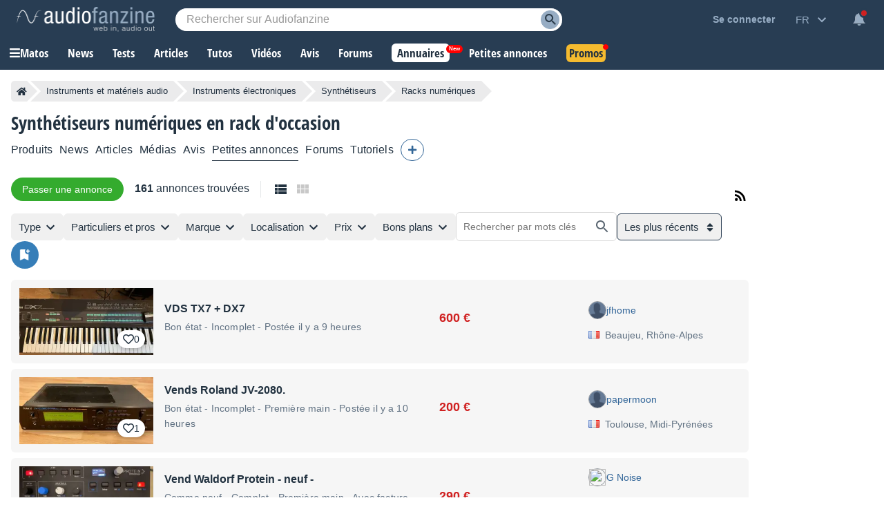

--- FILE ---
content_type: text/html; charset=utf-8
request_url: https://www.google.com/recaptcha/api2/aframe
body_size: 265
content:
<!DOCTYPE HTML><html><head><meta http-equiv="content-type" content="text/html; charset=UTF-8"></head><body><script nonce="02tur57Y8ZznboNh_VrF_g">/** Anti-fraud and anti-abuse applications only. See google.com/recaptcha */ try{var clients={'sodar':'https://pagead2.googlesyndication.com/pagead/sodar?'};window.addEventListener("message",function(a){try{if(a.source===window.parent){var b=JSON.parse(a.data);var c=clients[b['id']];if(c){var d=document.createElement('img');d.src=c+b['params']+'&rc='+(localStorage.getItem("rc::a")?sessionStorage.getItem("rc::b"):"");window.document.body.appendChild(d);sessionStorage.setItem("rc::e",parseInt(sessionStorage.getItem("rc::e")||0)+1);localStorage.setItem("rc::h",'1768782438226');}}}catch(b){}});window.parent.postMessage("_grecaptcha_ready", "*");}catch(b){}</script></body></html>

--- FILE ---
content_type: text/javascript; charset=utf-8
request_url: https://static.audiofanzine.com/rsrc.php?type=javascript&files=/scripts/jquery-3.7/jquery-3.7.1.min.js,/scripts/AdsSticky.js,/scripts/breadcrumb.js,/scripts/indexDeferred.js,/scripts/index.js,/scripts/classifieds.js,/scripts/cmps/contribute.js,/scripts/localization.js,/scripts/af-autocomplete.js&time=1768558060
body_size: 47427
content:
/*! jQuery v3.7.1 | (c) OpenJS Foundation and other contributors | jquery.org/license */
!function (e, t) { "use strict"; "object" == typeof module && "object" == typeof module.exports ? module.exports = e.document ? t(e, !0) : function (e) { if (!e.document) throw new Error("jQuery requires a window with a document"); return t(e) } : t(e) }("undefined" != typeof window ? window : this, function (ie, e) { "use strict"; var oe = [], r = Object.getPrototypeOf, ae = oe.slice, g = oe.flat ? function (e) { return oe.flat.call(e) } : function (e) { return oe.concat.apply([], e) }, s = oe.push, se = oe.indexOf, n = {}, i = n.toString, ue = n.hasOwnProperty, o = ue.toString, a = o.call(Object), le = {}, v = function (e) { return "function" == typeof e && "number" != typeof e.nodeType && "function" != typeof e.item }, y = function (e) { return null != e && e === e.window }, C = ie.document, u = { type: !0, src: !0, nonce: !0, noModule: !0 }; function m(e, t, n) { var r, i, o = (n = n || C).createElement("script"); if (o.text = e, t) for (r in u) (i = t[r] || t.getAttribute && t.getAttribute(r)) && o.setAttribute(r, i); n.head.appendChild(o).parentNode.removeChild(o) } function x(e) { return null == e ? e + "" : "object" == typeof e || "function" == typeof e ? n[i.call(e)] || "object" : typeof e } var t = "3.7.1", l = /HTML$/i, ce = function (e, t) { return new ce.fn.init(e, t) }; function c(e) { var t = !!e && "length" in e && e.length, n = x(e); return !v(e) && !y(e) && ("array" === n || 0 === t || "number" == typeof t && 0 < t && t - 1 in e) } function fe(e, t) { return e.nodeName && e.nodeName.toLowerCase() === t.toLowerCase() } ce.fn = ce.prototype = { jquery: t, constructor: ce, length: 0, toArray: function () { return ae.call(this) }, get: function (e) { return null == e ? ae.call(this) : e < 0 ? this[e + this.length] : this[e] }, pushStack: function (e) { var t = ce.merge(this.constructor(), e); return t.prevObject = this, t }, each: function (e) { return ce.each(this, e) }, map: function (n) { return this.pushStack(ce.map(this, function (e, t) { return n.call(e, t, e) })) }, slice: function () { return this.pushStack(ae.apply(this, arguments)) }, first: function () { return this.eq(0) }, last: function () { return this.eq(-1) }, even: function () { return this.pushStack(ce.grep(this, function (e, t) { return (t + 1) % 2 })) }, odd: function () { return this.pushStack(ce.grep(this, function (e, t) { return t % 2 })) }, eq: function (e) { var t = this.length, n = +e + (e < 0 ? t : 0); return this.pushStack(0 <= n && n < t ? [this[n]] : []) }, end: function () { return this.prevObject || this.constructor() }, push: s, sort: oe.sort, splice: oe.splice }, ce.extend = ce.fn.extend = function () { var e, t, n, r, i, o, a = arguments[0] || {}, s = 1, u = arguments.length, l = !1; for ("boolean" == typeof a && (l = a, a = arguments[s] || {}, s++), "object" == typeof a || v(a) || (a = {}), s === u && (a = this, s--); s < u; s++)if (null != (e = arguments[s])) for (t in e) r = e[t], "__proto__" !== t && a !== r && (l && r && (ce.isPlainObject(r) || (i = Array.isArray(r))) ? (n = a[t], o = i && !Array.isArray(n) ? [] : i || ce.isPlainObject(n) ? n : {}, i = !1, a[t] = ce.extend(l, o, r)) : void 0 !== r && (a[t] = r)); return a }, ce.extend({ expando: "jQuery" + (t + Math.random()).replace(/\D/g, ""), isReady: !0, error: function (e) { throw new Error(e) }, noop: function () { }, isPlainObject: function (e) { var t, n; return !(!e || "[object Object]" !== i.call(e)) && (!(t = r(e)) || "function" == typeof (n = ue.call(t, "constructor") && t.constructor) && o.call(n) === a) }, isEmptyObject: function (e) { var t; for (t in e) return !1; return !0 }, globalEval: function (e, t, n) { m(e, { nonce: t && t.nonce }, n) }, each: function (e, t) { var n, r = 0; if (c(e)) { for (n = e.length; r < n; r++)if (!1 === t.call(e[r], r, e[r])) break } else for (r in e) if (!1 === t.call(e[r], r, e[r])) break; return e }, text: function (e) { var t, n = "", r = 0, i = e.nodeType; if (!i) while (t = e[r++]) n += ce.text(t); return 1 === i || 11 === i ? e.textContent : 9 === i ? e.documentElement.textContent : 3 === i || 4 === i ? e.nodeValue : n }, makeArray: function (e, t) { var n = t || []; return null != e && (c(Object(e)) ? ce.merge(n, "string" == typeof e ? [e] : e) : s.call(n, e)), n }, inArray: function (e, t, n) { return null == t ? -1 : se.call(t, e, n) }, isXMLDoc: function (e) { var t = e && e.namespaceURI, n = e && (e.ownerDocument || e).documentElement; return !l.test(t || n && n.nodeName || "HTML") }, merge: function (e, t) { for (var n = +t.length, r = 0, i = e.length; r < n; r++)e[i++] = t[r]; return e.length = i, e }, grep: function (e, t, n) { for (var r = [], i = 0, o = e.length, a = !n; i < o; i++)!t(e[i], i) !== a && r.push(e[i]); return r }, map: function (e, t, n) { var r, i, o = 0, a = []; if (c(e)) for (r = e.length; o < r; o++)null != (i = t(e[o], o, n)) && a.push(i); else for (o in e) null != (i = t(e[o], o, n)) && a.push(i); return g(a) }, guid: 1, support: le }), "function" == typeof Symbol && (ce.fn[Symbol.iterator] = oe[Symbol.iterator]), ce.each("Boolean Number String Function Array Date RegExp Object Error Symbol".split(" "), function (e, t) { n["[object " + t + "]"] = t.toLowerCase() }); var pe = oe.pop, de = oe.sort, he = oe.splice, ge = "[\\x20\\t\\r\\n\\f]", ve = new RegExp("^" + ge + "+|((?:^|[^\\\\])(?:\\\\.)*)" + ge + "+$", "g"); ce.contains = function (e, t) { var n = t && t.parentNode; return e === n || !(!n || 1 !== n.nodeType || !(e.contains ? e.contains(n) : e.compareDocumentPosition && 16 & e.compareDocumentPosition(n))) }; var f = /([\0-\x1f\x7f]|^-?\d)|^-$|[^\x80-\uFFFF\w-]/g; function p(e, t) { return t ? "\0" === e ? "\ufffd" : e.slice(0, -1) + "\\" + e.charCodeAt(e.length - 1).toString(16) + " " : "\\" + e } ce.escapeSelector = function (e) { return (e + "").replace(f, p) }; var ye = C, me = s; !function () { var e, b, w, o, a, T, r, C, d, i, k = me, S = ce.expando, E = 0, n = 0, s = W(), c = W(), u = W(), h = W(), l = function (e, t) { return e === t && (a = !0), 0 }, f = "checked|selected|async|autofocus|autoplay|controls|defer|disabled|hidden|ismap|loop|multiple|open|readonly|required|scoped", t = "(?:\\\\[\\da-fA-F]{1,6}" + ge + "?|\\\\[^\\r\\n\\f]|[\\w-]|[^\0-\\x7f])+", p = "\\[" + ge + "*(" + t + ")(?:" + ge + "*([*^$|!~]?=)" + ge + "*(?:'((?:\\\\.|[^\\\\'])*)'|\"((?:\\\\.|[^\\\\\"])*)\"|(" + t + "))|)" + ge + "*\\]", g = ":(" + t + ")(?:\\((('((?:\\\\.|[^\\\\'])*)'|\"((?:\\\\.|[^\\\\\"])*)\")|((?:\\\\.|[^\\\\()[\\]]|" + p + ")*)|.*)\\)|)", v = new RegExp(ge + "+", "g"), y = new RegExp("^" + ge + "*," + ge + "*"), m = new RegExp("^" + ge + "*([>+~]|" + ge + ")" + ge + "*"), x = new RegExp(ge + "|>"), j = new RegExp(g), A = new RegExp("^" + t + "$"), D = { ID: new RegExp("^#(" + t + ")"), CLASS: new RegExp("^\\.(" + t + ")"), TAG: new RegExp("^(" + t + "|[*])"), ATTR: new RegExp("^" + p), PSEUDO: new RegExp("^" + g), CHILD: new RegExp("^:(only|first|last|nth|nth-last)-(child|of-type)(?:\\(" + ge + "*(even|odd|(([+-]|)(\\d*)n|)" + ge + "*(?:([+-]|)" + ge + "*(\\d+)|))" + ge + "*\\)|)", "i"), bool: new RegExp("^(?:" + f + ")$", "i"), needsContext: new RegExp("^" + ge + "*[>+~]|:(even|odd|eq|gt|lt|nth|first|last)(?:\\(" + ge + "*((?:-\\d)?\\d*)" + ge + "*\\)|)(?=[^-]|$)", "i") }, N = /^(?:input|select|textarea|button)$/i, q = /^h\d$/i, L = /^(?:#([\w-]+)|(\w+)|\.([\w-]+))$/, H = /[+~]/, O = new RegExp("\\\\[\\da-fA-F]{1,6}" + ge + "?|\\\\([^\\r\\n\\f])", "g"), P = function (e, t) { var n = "0x" + e.slice(1) - 65536; return t || (n < 0 ? String.fromCharCode(n + 65536) : String.fromCharCode(n >> 10 | 55296, 1023 & n | 56320)) }, M = function () { V() }, R = J(function (e) { return !0 === e.disabled && fe(e, "fieldset") }, { dir: "parentNode", next: "legend" }); try { k.apply(oe = ae.call(ye.childNodes), ye.childNodes), oe[ye.childNodes.length].nodeType } catch (e) { k = { apply: function (e, t) { me.apply(e, ae.call(t)) }, call: function (e) { me.apply(e, ae.call(arguments, 1)) } } } function I(t, e, n, r) { var i, o, a, s, u, l, c, f = e && e.ownerDocument, p = e ? e.nodeType : 9; if (n = n || [], "string" != typeof t || !t || 1 !== p && 9 !== p && 11 !== p) return n; if (!r && (V(e), e = e || T, C)) { if (11 !== p && (u = L.exec(t))) if (i = u[1]) { if (9 === p) { if (!(a = e.getElementById(i))) return n; if (a.id === i) return k.call(n, a), n } else if (f && (a = f.getElementById(i)) && I.contains(e, a) && a.id === i) return k.call(n, a), n } else { if (u[2]) return k.apply(n, e.getElementsByTagName(t)), n; if ((i = u[3]) && e.getElementsByClassName) return k.apply(n, e.getElementsByClassName(i)), n } if (!(h[t + " "] || d && d.test(t))) { if (c = t, f = e, 1 === p && (x.test(t) || m.test(t))) { (f = H.test(t) && U(e.parentNode) || e) == e && le.scope || ((s = e.getAttribute("id")) ? s = ce.escapeSelector(s) : e.setAttribute("id", s = S)), o = (l = Y(t)).length; while (o--) l[o] = (s ? "#" + s : ":scope") + " " + Q(l[o]); c = l.join(",") } try { return k.apply(n, f.querySelectorAll(c)), n } catch (e) { h(t, !0) } finally { s === S && e.removeAttribute("id") } } } return re(t.replace(ve, "$1"), e, n, r) } function W() { var r = []; return function e(t, n) { return r.push(t + " ") > b.cacheLength && delete e[r.shift()], e[t + " "] = n } } function F(e) { return e[S] = !0, e } function $(e) { var t = T.createElement("fieldset"); try { return !!e(t) } catch (e) { return !1 } finally { t.parentNode && t.parentNode.removeChild(t), t = null } } function B(t) { return function (e) { return fe(e, "input") && e.type === t } } function _(t) { return function (e) { return (fe(e, "input") || fe(e, "button")) && e.type === t } } function z(t) { return function (e) { return "form" in e ? e.parentNode && !1 === e.disabled ? "label" in e ? "label" in e.parentNode ? e.parentNode.disabled === t : e.disabled === t : e.isDisabled === t || e.isDisabled !== !t && R(e) === t : e.disabled === t : "label" in e && e.disabled === t } } function X(a) { return F(function (o) { return o = +o, F(function (e, t) { var n, r = a([], e.length, o), i = r.length; while (i--) e[n = r[i]] && (e[n] = !(t[n] = e[n])) }) }) } function U(e) { return e && "undefined" != typeof e.getElementsByTagName && e } function V(e) { var t, n = e ? e.ownerDocument || e : ye; return n != T && 9 === n.nodeType && n.documentElement && (r = (T = n).documentElement, C = !ce.isXMLDoc(T), i = r.matches || r.webkitMatchesSelector || r.msMatchesSelector, r.msMatchesSelector && ye != T && (t = T.defaultView) && t.top !== t && t.addEventListener("unload", M), le.getById = $(function (e) { return r.appendChild(e).id = ce.expando, !T.getElementsByName || !T.getElementsByName(ce.expando).length }), le.disconnectedMatch = $(function (e) { return i.call(e, "*") }), le.scope = $(function () { return T.querySelectorAll(":scope") }), le.cssHas = $(function () { try { return T.querySelector(":has(*,:jqfake)"), !1 } catch (e) { return !0 } }), le.getById ? (b.filter.ID = function (e) { var t = e.replace(O, P); return function (e) { return e.getAttribute("id") === t } }, b.find.ID = function (e, t) { if ("undefined" != typeof t.getElementById && C) { var n = t.getElementById(e); return n ? [n] : [] } }) : (b.filter.ID = function (e) { var n = e.replace(O, P); return function (e) { var t = "undefined" != typeof e.getAttributeNode && e.getAttributeNode("id"); return t && t.value === n } }, b.find.ID = function (e, t) { if ("undefined" != typeof t.getElementById && C) { var n, r, i, o = t.getElementById(e); if (o) { if ((n = o.getAttributeNode("id")) && n.value === e) return [o]; i = t.getElementsByName(e), r = 0; while (o = i[r++]) if ((n = o.getAttributeNode("id")) && n.value === e) return [o] } return [] } }), b.find.TAG = function (e, t) { return "undefined" != typeof t.getElementsByTagName ? t.getElementsByTagName(e) : t.querySelectorAll(e) }, b.find.CLASS = function (e, t) { if ("undefined" != typeof t.getElementsByClassName && C) return t.getElementsByClassName(e) }, d = [], $(function (e) { var t; r.appendChild(e).innerHTML = "<a id='" + S + "' href='' disabled='disabled'></a><select id='" + S + "-\r\\' disabled='disabled'><option selected=''></option></select>", e.querySelectorAll("[selected]").length || d.push("\\[" + ge + "*(?:value|" + f + ")"), e.querySelectorAll("[id~=" + S + "-]").length || d.push("~="), e.querySelectorAll("a#" + S + "+*").length || d.push(".#.+[+~]"), e.querySelectorAll(":checked").length || d.push(":checked"), (t = T.createElement("input")).setAttribute("type", "hidden"), e.appendChild(t).setAttribute("name", "D"), r.appendChild(e).disabled = !0, 2 !== e.querySelectorAll(":disabled").length && d.push(":enabled", ":disabled"), (t = T.createElement("input")).setAttribute("name", ""), e.appendChild(t), e.querySelectorAll("[name='']").length || d.push("\\[" + ge + "*name" + ge + "*=" + ge + "*(?:''|\"\")") }), le.cssHas || d.push(":has"), d = d.length && new RegExp(d.join("|")), l = function (e, t) { if (e === t) return a = !0, 0; var n = !e.compareDocumentPosition - !t.compareDocumentPosition; return n || (1 & (n = (e.ownerDocument || e) == (t.ownerDocument || t) ? e.compareDocumentPosition(t) : 1) || !le.sortDetached && t.compareDocumentPosition(e) === n ? e === T || e.ownerDocument == ye && I.contains(ye, e) ? -1 : t === T || t.ownerDocument == ye && I.contains(ye, t) ? 1 : o ? se.call(o, e) - se.call(o, t) : 0 : 4 & n ? -1 : 1) }), T } for (e in I.matches = function (e, t) { return I(e, null, null, t) }, I.matchesSelector = function (e, t) { if (V(e), C && !h[t + " "] && (!d || !d.test(t))) try { var n = i.call(e, t); if (n || le.disconnectedMatch || e.document && 11 !== e.document.nodeType) return n } catch (e) { h(t, !0) } return 0 < I(t, T, null, [e]).length }, I.contains = function (e, t) { return (e.ownerDocument || e) != T && V(e), ce.contains(e, t) }, I.attr = function (e, t) { (e.ownerDocument || e) != T && V(e); var n = b.attrHandle[t.toLowerCase()], r = n && ue.call(b.attrHandle, t.toLowerCase()) ? n(e, t, !C) : void 0; return void 0 !== r ? r : e.getAttribute(t) }, I.error = function (e) { throw new Error("Syntax error, unrecognized expression: " + e) }, ce.uniqueSort = function (e) { var t, n = [], r = 0, i = 0; if (a = !le.sortStable, o = !le.sortStable && ae.call(e, 0), de.call(e, l), a) { while (t = e[i++]) t === e[i] && (r = n.push(i)); while (r--) he.call(e, n[r], 1) } return o = null, e }, ce.fn.uniqueSort = function () { return this.pushStack(ce.uniqueSort(ae.apply(this))) }, (b = ce.expr = { cacheLength: 50, createPseudo: F, match: D, attrHandle: {}, find: {}, relative: { ">": { dir: "parentNode", first: !0 }, " ": { dir: "parentNode" }, "+": { dir: "previousSibling", first: !0 }, "~": { dir: "previousSibling" } }, preFilter: { ATTR: function (e) { return e[1] = e[1].replace(O, P), e[3] = (e[3] || e[4] || e[5] || "").replace(O, P), "~=" === e[2] && (e[3] = " " + e[3] + " "), e.slice(0, 4) }, CHILD: function (e) { return e[1] = e[1].toLowerCase(), "nth" === e[1].slice(0, 3) ? (e[3] || I.error(e[0]), e[4] = +(e[4] ? e[5] + (e[6] || 1) : 2 * ("even" === e[3] || "odd" === e[3])), e[5] = +(e[7] + e[8] || "odd" === e[3])) : e[3] && I.error(e[0]), e }, PSEUDO: function (e) { var t, n = !e[6] && e[2]; return D.CHILD.test(e[0]) ? null : (e[3] ? e[2] = e[4] || e[5] || "" : n && j.test(n) && (t = Y(n, !0)) && (t = n.indexOf(")", n.length - t) - n.length) && (e[0] = e[0].slice(0, t), e[2] = n.slice(0, t)), e.slice(0, 3)) } }, filter: { TAG: function (e) { var t = e.replace(O, P).toLowerCase(); return "*" === e ? function () { return !0 } : function (e) { return fe(e, t) } }, CLASS: function (e) { var t = s[e + " "]; return t || (t = new RegExp("(^|" + ge + ")" + e + "(" + ge + "|$)")) && s(e, function (e) { return t.test("string" == typeof e.className && e.className || "undefined" != typeof e.getAttribute && e.getAttribute("class") || "") }) }, ATTR: function (n, r, i) { return function (e) { var t = I.attr(e, n); return null == t ? "!=" === r : !r || (t += "", "=" === r ? t === i : "!=" === r ? t !== i : "^=" === r ? i && 0 === t.indexOf(i) : "*=" === r ? i && -1 < t.indexOf(i) : "$=" === r ? i && t.slice(-i.length) === i : "~=" === r ? -1 < (" " + t.replace(v, " ") + " ").indexOf(i) : "|=" === r && (t === i || t.slice(0, i.length + 1) === i + "-")) } }, CHILD: function (d, e, t, h, g) { var v = "nth" !== d.slice(0, 3), y = "last" !== d.slice(-4), m = "of-type" === e; return 1 === h && 0 === g ? function (e) { return !!e.parentNode } : function (e, t, n) { var r, i, o, a, s, u = v !== y ? "nextSibling" : "previousSibling", l = e.parentNode, c = m && e.nodeName.toLowerCase(), f = !n && !m, p = !1; if (l) { if (v) { while (u) { o = e; while (o = o[u]) if (m ? fe(o, c) : 1 === o.nodeType) return !1; s = u = "only" === d && !s && "nextSibling" } return !0 } if (s = [y ? l.firstChild : l.lastChild], y && f) { p = (a = (r = (i = l[S] || (l[S] = {}))[d] || [])[0] === E && r[1]) && r[2], o = a && l.childNodes[a]; while (o = ++a && o && o[u] || (p = a = 0) || s.pop()) if (1 === o.nodeType && ++p && o === e) { i[d] = [E, a, p]; break } } else if (f && (p = a = (r = (i = e[S] || (e[S] = {}))[d] || [])[0] === E && r[1]), !1 === p) while (o = ++a && o && o[u] || (p = a = 0) || s.pop()) if ((m ? fe(o, c) : 1 === o.nodeType) && ++p && (f && ((i = o[S] || (o[S] = {}))[d] = [E, p]), o === e)) break; return (p -= g) === h || p % h == 0 && 0 <= p / h } } }, PSEUDO: function (e, o) { var t, a = b.pseudos[e] || b.setFilters[e.toLowerCase()] || I.error("unsupported pseudo: " + e); return a[S] ? a(o) : 1 < a.length ? (t = [e, e, "", o], b.setFilters.hasOwnProperty(e.toLowerCase()) ? F(function (e, t) { var n, r = a(e, o), i = r.length; while (i--) e[n = se.call(e, r[i])] = !(t[n] = r[i]) }) : function (e) { return a(e, 0, t) }) : a } }, pseudos: { not: F(function (e) { var r = [], i = [], s = ne(e.replace(ve, "$1")); return s[S] ? F(function (e, t, n, r) { var i, o = s(e, null, r, []), a = e.length; while (a--) (i = o[a]) && (e[a] = !(t[a] = i)) }) : function (e, t, n) { return r[0] = e, s(r, null, n, i), r[0] = null, !i.pop() } }), has: F(function (t) { return function (e) { return 0 < I(t, e).length } }), contains: F(function (t) { return t = t.replace(O, P), function (e) { return -1 < (e.textContent || ce.text(e)).indexOf(t) } }), lang: F(function (n) { return A.test(n || "") || I.error("unsupported lang: " + n), n = n.replace(O, P).toLowerCase(), function (e) { var t; do { if (t = C ? e.lang : e.getAttribute("xml:lang") || e.getAttribute("lang")) return (t = t.toLowerCase()) === n || 0 === t.indexOf(n + "-") } while ((e = e.parentNode) && 1 === e.nodeType); return !1 } }), target: function (e) { var t = ie.location && ie.location.hash; return t && t.slice(1) === e.id }, root: function (e) { return e === r }, focus: function (e) { return e === function () { try { return T.activeElement } catch (e) { } }() && T.hasFocus() && !!(e.type || e.href || ~e.tabIndex) }, enabled: z(!1), disabled: z(!0), checked: function (e) { return fe(e, "input") && !!e.checked || fe(e, "option") && !!e.selected }, selected: function (e) { return e.parentNode && e.parentNode.selectedIndex, !0 === e.selected }, empty: function (e) { for (e = e.firstChild; e; e = e.nextSibling)if (e.nodeType < 6) return !1; return !0 }, parent: function (e) { return !b.pseudos.empty(e) }, header: function (e) { return q.test(e.nodeName) }, input: function (e) { return N.test(e.nodeName) }, button: function (e) { return fe(e, "input") && "button" === e.type || fe(e, "button") }, text: function (e) { var t; return fe(e, "input") && "text" === e.type && (null == (t = e.getAttribute("type")) || "text" === t.toLowerCase()) }, first: X(function () { return [0] }), last: X(function (e, t) { return [t - 1] }), eq: X(function (e, t, n) { return [n < 0 ? n + t : n] }), even: X(function (e, t) { for (var n = 0; n < t; n += 2)e.push(n); return e }), odd: X(function (e, t) { for (var n = 1; n < t; n += 2)e.push(n); return e }), lt: X(function (e, t, n) { var r; for (r = n < 0 ? n + t : t < n ? t : n; 0 <= --r;)e.push(r); return e }), gt: X(function (e, t, n) { for (var r = n < 0 ? n + t : n; ++r < t;)e.push(r); return e }) } }).pseudos.nth = b.pseudos.eq, { radio: !0, checkbox: !0, file: !0, password: !0, image: !0 }) b.pseudos[e] = B(e); for (e in { submit: !0, reset: !0 }) b.pseudos[e] = _(e); function G() { } function Y(e, t) { var n, r, i, o, a, s, u, l = c[e + " "]; if (l) return t ? 0 : l.slice(0); a = e, s = [], u = b.preFilter; while (a) { for (o in n && !(r = y.exec(a)) || (r && (a = a.slice(r[0].length) || a), s.push(i = [])), n = !1, (r = m.exec(a)) && (n = r.shift(), i.push({ value: n, type: r[0].replace(ve, " ") }), a = a.slice(n.length)), b.filter) !(r = D[o].exec(a)) || u[o] && !(r = u[o](r)) || (n = r.shift(), i.push({ value: n, type: o, matches: r }), a = a.slice(n.length)); if (!n) break } return t ? a.length : a ? I.error(e) : c(e, s).slice(0) } function Q(e) { for (var t = 0, n = e.length, r = ""; t < n; t++)r += e[t].value; return r } function J(a, e, t) { var s = e.dir, u = e.next, l = u || s, c = t && "parentNode" === l, f = n++; return e.first ? function (e, t, n) { while (e = e[s]) if (1 === e.nodeType || c) return a(e, t, n); return !1 } : function (e, t, n) { var r, i, o = [E, f]; if (n) { while (e = e[s]) if ((1 === e.nodeType || c) && a(e, t, n)) return !0 } else while (e = e[s]) if (1 === e.nodeType || c) if (i = e[S] || (e[S] = {}), u && fe(e, u)) e = e[s] || e; else { if ((r = i[l]) && r[0] === E && r[1] === f) return o[2] = r[2]; if ((i[l] = o)[2] = a(e, t, n)) return !0 } return !1 } } function K(i) { return 1 < i.length ? function (e, t, n) { var r = i.length; while (r--) if (!i[r](e, t, n)) return !1; return !0 } : i[0] } function Z(e, t, n, r, i) { for (var o, a = [], s = 0, u = e.length, l = null != t; s < u; s++)(o = e[s]) && (n && !n(o, r, i) || (a.push(o), l && t.push(s))); return a } function ee(d, h, g, v, y, e) { return v && !v[S] && (v = ee(v)), y && !y[S] && (y = ee(y, e)), F(function (e, t, n, r) { var i, o, a, s, u = [], l = [], c = t.length, f = e || function (e, t, n) { for (var r = 0, i = t.length; r < i; r++)I(e, t[r], n); return n }(h || "*", n.nodeType ? [n] : n, []), p = !d || !e && h ? f : Z(f, u, d, n, r); if (g ? g(p, s = y || (e ? d : c || v) ? [] : t, n, r) : s = p, v) { i = Z(s, l), v(i, [], n, r), o = i.length; while (o--) (a = i[o]) && (s[l[o]] = !(p[l[o]] = a)) } if (e) { if (y || d) { if (y) { i = [], o = s.length; while (o--) (a = s[o]) && i.push(p[o] = a); y(null, s = [], i, r) } o = s.length; while (o--) (a = s[o]) && -1 < (i = y ? se.call(e, a) : u[o]) && (e[i] = !(t[i] = a)) } } else s = Z(s === t ? s.splice(c, s.length) : s), y ? y(null, t, s, r) : k.apply(t, s) }) } function te(e) { for (var i, t, n, r = e.length, o = b.relative[e[0].type], a = o || b.relative[" "], s = o ? 1 : 0, u = J(function (e) { return e === i }, a, !0), l = J(function (e) { return -1 < se.call(i, e) }, a, !0), c = [function (e, t, n) { var r = !o && (n || t != w) || ((i = t).nodeType ? u(e, t, n) : l(e, t, n)); return i = null, r }]; s < r; s++)if (t = b.relative[e[s].type]) c = [J(K(c), t)]; else { if ((t = b.filter[e[s].type].apply(null, e[s].matches))[S]) { for (n = ++s; n < r; n++)if (b.relative[e[n].type]) break; return ee(1 < s && K(c), 1 < s && Q(e.slice(0, s - 1).concat({ value: " " === e[s - 2].type ? "*" : "" })).replace(ve, "$1"), t, s < n && te(e.slice(s, n)), n < r && te(e = e.slice(n)), n < r && Q(e)) } c.push(t) } return K(c) } function ne(e, t) { var n, v, y, m, x, r, i = [], o = [], a = u[e + " "]; if (!a) { t || (t = Y(e)), n = t.length; while (n--) (a = te(t[n]))[S] ? i.push(a) : o.push(a); (a = u(e, (v = o, m = 0 < (y = i).length, x = 0 < v.length, r = function (e, t, n, r, i) { var o, a, s, u = 0, l = "0", c = e && [], f = [], p = w, d = e || x && b.find.TAG("*", i), h = E += null == p ? 1 : Math.random() || .1, g = d.length; for (i && (w = t == T || t || i); l !== g && null != (o = d[l]); l++) { if (x && o) { a = 0, t || o.ownerDocument == T || (V(o), n = !C); while (s = v[a++]) if (s(o, t || T, n)) { k.call(r, o); break } i && (E = h) } m && ((o = !s && o) && u--, e && c.push(o)) } if (u += l, m && l !== u) { a = 0; while (s = y[a++]) s(c, f, t, n); if (e) { if (0 < u) while (l--) c[l] || f[l] || (f[l] = pe.call(r)); f = Z(f) } k.apply(r, f), i && !e && 0 < f.length && 1 < u + y.length && ce.uniqueSort(r) } return i && (E = h, w = p), c }, m ? F(r) : r))).selector = e } return a } function re(e, t, n, r) { var i, o, a, s, u, l = "function" == typeof e && e, c = !r && Y(e = l.selector || e); if (n = n || [], 1 === c.length) { if (2 < (o = c[0] = c[0].slice(0)).length && "ID" === (a = o[0]).type && 9 === t.nodeType && C && b.relative[o[1].type]) { if (!(t = (b.find.ID(a.matches[0].replace(O, P), t) || [])[0])) return n; l && (t = t.parentNode), e = e.slice(o.shift().value.length) } i = D.needsContext.test(e) ? 0 : o.length; while (i--) { if (a = o[i], b.relative[s = a.type]) break; if ((u = b.find[s]) && (r = u(a.matches[0].replace(O, P), H.test(o[0].type) && U(t.parentNode) || t))) { if (o.splice(i, 1), !(e = r.length && Q(o))) return k.apply(n, r), n; break } } } return (l || ne(e, c))(r, t, !C, n, !t || H.test(e) && U(t.parentNode) || t), n } G.prototype = b.filters = b.pseudos, b.setFilters = new G, le.sortStable = S.split("").sort(l).join("") === S, V(), le.sortDetached = $(function (e) { return 1 & e.compareDocumentPosition(T.createElement("fieldset")) }), ce.find = I, ce.expr[":"] = ce.expr.pseudos, ce.unique = ce.uniqueSort, I.compile = ne, I.select = re, I.setDocument = V, I.tokenize = Y, I.escape = ce.escapeSelector, I.getText = ce.text, I.isXML = ce.isXMLDoc, I.selectors = ce.expr, I.support = ce.support, I.uniqueSort = ce.uniqueSort }(); var d = function (e, t, n) { var r = [], i = void 0 !== n; while ((e = e[t]) && 9 !== e.nodeType) if (1 === e.nodeType) { if (i && ce(e).is(n)) break; r.push(e) } return r }, h = function (e, t) { for (var n = []; e; e = e.nextSibling)1 === e.nodeType && e !== t && n.push(e); return n }, b = ce.expr.match.needsContext, w = /^<([a-z][^\/\0>:\x20\t\r\n\f]*)[\x20\t\r\n\f]*\/?>(?:<\/\1>|)$/i; function T(e, n, r) { return v(n) ? ce.grep(e, function (e, t) { return !!n.call(e, t, e) !== r }) : n.nodeType ? ce.grep(e, function (e) { return e === n !== r }) : "string" != typeof n ? ce.grep(e, function (e) { return -1 < se.call(n, e) !== r }) : ce.filter(n, e, r) } ce.filter = function (e, t, n) { var r = t[0]; return n && (e = ":not(" + e + ")"), 1 === t.length && 1 === r.nodeType ? ce.find.matchesSelector(r, e) ? [r] : [] : ce.find.matches(e, ce.grep(t, function (e) { return 1 === e.nodeType })) }, ce.fn.extend({ find: function (e) { var t, n, r = this.length, i = this; if ("string" != typeof e) return this.pushStack(ce(e).filter(function () { for (t = 0; t < r; t++)if (ce.contains(i[t], this)) return !0 })); for (n = this.pushStack([]), t = 0; t < r; t++)ce.find(e, i[t], n); return 1 < r ? ce.uniqueSort(n) : n }, filter: function (e) { return this.pushStack(T(this, e || [], !1)) }, not: function (e) { return this.pushStack(T(this, e || [], !0)) }, is: function (e) { return !!T(this, "string" == typeof e && b.test(e) ? ce(e) : e || [], !1).length } }); var k, S = /^(?:\s*(<[\w\W]+>)[^>]*|#([\w-]+))$/; (ce.fn.init = function (e, t, n) { var r, i; if (!e) return this; if (n = n || k, "string" == typeof e) { if (!(r = "<" === e[0] && ">" === e[e.length - 1] && 3 <= e.length ? [null, e, null] : S.exec(e)) || !r[1] && t) return !t || t.jquery ? (t || n).find(e) : this.constructor(t).find(e); if (r[1]) { if (t = t instanceof ce ? t[0] : t, ce.merge(this, ce.parseHTML(r[1], t && t.nodeType ? t.ownerDocument || t : C, !0)), w.test(r[1]) && ce.isPlainObject(t)) for (r in t) v(this[r]) ? this[r](t[r]) : this.attr(r, t[r]); return this } return (i = C.getElementById(r[2])) && (this[0] = i, this.length = 1), this } return e.nodeType ? (this[0] = e, this.length = 1, this) : v(e) ? void 0 !== n.ready ? n.ready(e) : e(ce) : ce.makeArray(e, this) }).prototype = ce.fn, k = ce(C); var E = /^(?:parents|prev(?:Until|All))/, j = { children: !0, contents: !0, next: !0, prev: !0 }; function A(e, t) { while ((e = e[t]) && 1 !== e.nodeType); return e } ce.fn.extend({ has: function (e) { var t = ce(e, this), n = t.length; return this.filter(function () { for (var e = 0; e < n; e++)if (ce.contains(this, t[e])) return !0 }) }, closest: function (e, t) { var n, r = 0, i = this.length, o = [], a = "string" != typeof e && ce(e); if (!b.test(e)) for (; r < i; r++)for (n = this[r]; n && n !== t; n = n.parentNode)if (n.nodeType < 11 && (a ? -1 < a.index(n) : 1 === n.nodeType && ce.find.matchesSelector(n, e))) { o.push(n); break } return this.pushStack(1 < o.length ? ce.uniqueSort(o) : o) }, index: function (e) { return e ? "string" == typeof e ? se.call(ce(e), this[0]) : se.call(this, e.jquery ? e[0] : e) : this[0] && this[0].parentNode ? this.first().prevAll().length : -1 }, add: function (e, t) { return this.pushStack(ce.uniqueSort(ce.merge(this.get(), ce(e, t)))) }, addBack: function (e) { return this.add(null == e ? this.prevObject : this.prevObject.filter(e)) } }), ce.each({ parent: function (e) { var t = e.parentNode; return t && 11 !== t.nodeType ? t : null }, parents: function (e) { return d(e, "parentNode") }, parentsUntil: function (e, t, n) { return d(e, "parentNode", n) }, next: function (e) { return A(e, "nextSibling") }, prev: function (e) { return A(e, "previousSibling") }, nextAll: function (e) { return d(e, "nextSibling") }, prevAll: function (e) { return d(e, "previousSibling") }, nextUntil: function (e, t, n) { return d(e, "nextSibling", n) }, prevUntil: function (e, t, n) { return d(e, "previousSibling", n) }, siblings: function (e) { return h((e.parentNode || {}).firstChild, e) }, children: function (e) { return h(e.firstChild) }, contents: function (e) { return null != e.contentDocument && r(e.contentDocument) ? e.contentDocument : (fe(e, "template") && (e = e.content || e), ce.merge([], e.childNodes)) } }, function (r, i) { ce.fn[r] = function (e, t) { var n = ce.map(this, i, e); return "Until" !== r.slice(-5) && (t = e), t && "string" == typeof t && (n = ce.filter(t, n)), 1 < this.length && (j[r] || ce.uniqueSort(n), E.test(r) && n.reverse()), this.pushStack(n) } }); var D = /[^\x20\t\r\n\f]+/g; function N(e) { return e } function q(e) { throw e } function L(e, t, n, r) { var i; try { e && v(i = e.promise) ? i.call(e).done(t).fail(n) : e && v(i = e.then) ? i.call(e, t, n) : t.apply(void 0, [e].slice(r)) } catch (e) { n.apply(void 0, [e]) } } ce.Callbacks = function (r) { var e, n; r = "string" == typeof r ? (e = r, n = {}, ce.each(e.match(D) || [], function (e, t) { n[t] = !0 }), n) : ce.extend({}, r); var i, t, o, a, s = [], u = [], l = -1, c = function () { for (a = a || r.once, o = i = !0; u.length; l = -1) { t = u.shift(); while (++l < s.length) !1 === s[l].apply(t[0], t[1]) && r.stopOnFalse && (l = s.length, t = !1) } r.memory || (t = !1), i = !1, a && (s = t ? [] : "") }, f = { add: function () { return s && (t && !i && (l = s.length - 1, u.push(t)), function n(e) { ce.each(e, function (e, t) { v(t) ? r.unique && f.has(t) || s.push(t) : t && t.length && "string" !== x(t) && n(t) }) }(arguments), t && !i && c()), this }, remove: function () { return ce.each(arguments, function (e, t) { var n; while (-1 < (n = ce.inArray(t, s, n))) s.splice(n, 1), n <= l && l-- }), this }, has: function (e) { return e ? -1 < ce.inArray(e, s) : 0 < s.length }, empty: function () { return s && (s = []), this }, disable: function () { return a = u = [], s = t = "", this }, disabled: function () { return !s }, lock: function () { return a = u = [], t || i || (s = t = ""), this }, locked: function () { return !!a }, fireWith: function (e, t) { return a || (t = [e, (t = t || []).slice ? t.slice() : t], u.push(t), i || c()), this }, fire: function () { return f.fireWith(this, arguments), this }, fired: function () { return !!o } }; return f }, ce.extend({ Deferred: function (e) { var o = [["notify", "progress", ce.Callbacks("memory"), ce.Callbacks("memory"), 2], ["resolve", "done", ce.Callbacks("once memory"), ce.Callbacks("once memory"), 0, "resolved"], ["reject", "fail", ce.Callbacks("once memory"), ce.Callbacks("once memory"), 1, "rejected"]], i = "pending", a = { state: function () { return i }, always: function () { return s.done(arguments).fail(arguments), this }, "catch": function (e) { return a.then(null, e) }, pipe: function () { var i = arguments; return ce.Deferred(function (r) { ce.each(o, function (e, t) { var n = v(i[t[4]]) && i[t[4]]; s[t[1]](function () { var e = n && n.apply(this, arguments); e && v(e.promise) ? e.promise().progress(r.notify).done(r.resolve).fail(r.reject) : r[t[0] + "With"](this, n ? [e] : arguments) }) }), i = null }).promise() }, then: function (t, n, r) { var u = 0; function l(i, o, a, s) { return function () { var n = this, r = arguments, e = function () { var e, t; if (!(i < u)) { if ((e = a.apply(n, r)) === o.promise()) throw new TypeError("Thenable self-resolution"); t = e && ("object" == typeof e || "function" == typeof e) && e.then, v(t) ? s ? t.call(e, l(u, o, N, s), l(u, o, q, s)) : (u++, t.call(e, l(u, o, N, s), l(u, o, q, s), l(u, o, N, o.notifyWith))) : (a !== N && (n = void 0, r = [e]), (s || o.resolveWith)(n, r)) } }, t = s ? e : function () { try { e() } catch (e) { ce.Deferred.exceptionHook && ce.Deferred.exceptionHook(e, t.error), u <= i + 1 && (a !== q && (n = void 0, r = [e]), o.rejectWith(n, r)) } }; i ? t() : (ce.Deferred.getErrorHook ? t.error = ce.Deferred.getErrorHook() : ce.Deferred.getStackHook && (t.error = ce.Deferred.getStackHook()), ie.setTimeout(t)) } } return ce.Deferred(function (e) { o[0][3].add(l(0, e, v(r) ? r : N, e.notifyWith)), o[1][3].add(l(0, e, v(t) ? t : N)), o[2][3].add(l(0, e, v(n) ? n : q)) }).promise() }, promise: function (e) { return null != e ? ce.extend(e, a) : a } }, s = {}; return ce.each(o, function (e, t) { var n = t[2], r = t[5]; a[t[1]] = n.add, r && n.add(function () { i = r }, o[3 - e][2].disable, o[3 - e][3].disable, o[0][2].lock, o[0][3].lock), n.add(t[3].fire), s[t[0]] = function () { return s[t[0] + "With"](this === s ? void 0 : this, arguments), this }, s[t[0] + "With"] = n.fireWith }), a.promise(s), e && e.call(s, s), s }, when: function (e) { var n = arguments.length, t = n, r = Array(t), i = ae.call(arguments), o = ce.Deferred(), a = function (t) { return function (e) { r[t] = this, i[t] = 1 < arguments.length ? ae.call(arguments) : e, --n || o.resolveWith(r, i) } }; if (n <= 1 && (L(e, o.done(a(t)).resolve, o.reject, !n), "pending" === o.state() || v(i[t] && i[t].then))) return o.then(); while (t--) L(i[t], a(t), o.reject); return o.promise() } }); var H = /^(Eval|Internal|Range|Reference|Syntax|Type|URI)Error$/; ce.Deferred.exceptionHook = function (e, t) { ie.console && ie.console.warn && e && H.test(e.name) && ie.console.warn("jQuery.Deferred exception: " + e.message, e.stack, t) }, ce.readyException = function (e) { ie.setTimeout(function () { throw e }) }; var O = ce.Deferred(); function P() { C.removeEventListener("DOMContentLoaded", P), ie.removeEventListener("load", P), ce.ready() } ce.fn.ready = function (e) { return O.then(e)["catch"](function (e) { ce.readyException(e) }), this }, ce.extend({ isReady: !1, readyWait: 1, ready: function (e) { (!0 === e ? --ce.readyWait : ce.isReady) || (ce.isReady = !0) !== e && 0 < --ce.readyWait || O.resolveWith(C, [ce]) } }), ce.ready.then = O.then, "complete" === C.readyState || "loading" !== C.readyState && !C.documentElement.doScroll ? ie.setTimeout(ce.ready) : (C.addEventListener("DOMContentLoaded", P), ie.addEventListener("load", P)); var M = function (e, t, n, r, i, o, a) { var s = 0, u = e.length, l = null == n; if ("object" === x(n)) for (s in i = !0, n) M(e, t, s, n[s], !0, o, a); else if (void 0 !== r && (i = !0, v(r) || (a = !0), l && (a ? (t.call(e, r), t = null) : (l = t, t = function (e, t, n) { return l.call(ce(e), n) })), t)) for (; s < u; s++)t(e[s], n, a ? r : r.call(e[s], s, t(e[s], n))); return i ? e : l ? t.call(e) : u ? t(e[0], n) : o }, R = /^-ms-/, I = /-([a-z])/g; function W(e, t) { return t.toUpperCase() } function F(e) { return e.replace(R, "ms-").replace(I, W) } var $ = function (e) { return 1 === e.nodeType || 9 === e.nodeType || !+e.nodeType }; function B() { this.expando = ce.expando + B.uid++ } B.uid = 1, B.prototype = { cache: function (e) { var t = e[this.expando]; return t || (t = {}, $(e) && (e.nodeType ? e[this.expando] = t : Object.defineProperty(e, this.expando, { value: t, configurable: !0 }))), t }, set: function (e, t, n) { var r, i = this.cache(e); if ("string" == typeof t) i[F(t)] = n; else for (r in t) i[F(r)] = t[r]; return i }, get: function (e, t) { return void 0 === t ? this.cache(e) : e[this.expando] && e[this.expando][F(t)] }, access: function (e, t, n) { return void 0 === t || t && "string" == typeof t && void 0 === n ? this.get(e, t) : (this.set(e, t, n), void 0 !== n ? n : t) }, remove: function (e, t) { var n, r = e[this.expando]; if (void 0 !== r) { if (void 0 !== t) { n = (t = Array.isArray(t) ? t.map(F) : (t = F(t)) in r ? [t] : t.match(D) || []).length; while (n--) delete r[t[n]] } (void 0 === t || ce.isEmptyObject(r)) && (e.nodeType ? e[this.expando] = void 0 : delete e[this.expando]) } }, hasData: function (e) { var t = e[this.expando]; return void 0 !== t && !ce.isEmptyObject(t) } }; var _ = new B, z = new B, X = /^(?:\{[\w\W]*\}|\[[\w\W]*\])$/, U = /[A-Z]/g; function V(e, t, n) { var r, i; if (void 0 === n && 1 === e.nodeType) if (r = "data-" + t.replace(U, "-$&").toLowerCase(), "string" == typeof (n = e.getAttribute(r))) { try { n = "true" === (i = n) || "false" !== i && ("null" === i ? null : i === +i + "" ? +i : X.test(i) ? JSON.parse(i) : i) } catch (e) { } z.set(e, t, n) } else n = void 0; return n } ce.extend({ hasData: function (e) { return z.hasData(e) || _.hasData(e) }, data: function (e, t, n) { return z.access(e, t, n) }, removeData: function (e, t) { z.remove(e, t) }, _data: function (e, t, n) { return _.access(e, t, n) }, _removeData: function (e, t) { _.remove(e, t) } }), ce.fn.extend({ data: function (n, e) { var t, r, i, o = this[0], a = o && o.attributes; if (void 0 === n) { if (this.length && (i = z.get(o), 1 === o.nodeType && !_.get(o, "hasDataAttrs"))) { t = a.length; while (t--) a[t] && 0 === (r = a[t].name).indexOf("data-") && (r = F(r.slice(5)), V(o, r, i[r])); _.set(o, "hasDataAttrs", !0) } return i } return "object" == typeof n ? this.each(function () { z.set(this, n) }) : M(this, function (e) { var t; if (o && void 0 === e) return void 0 !== (t = z.get(o, n)) ? t : void 0 !== (t = V(o, n)) ? t : void 0; this.each(function () { z.set(this, n, e) }) }, null, e, 1 < arguments.length, null, !0) }, removeData: function (e) { return this.each(function () { z.remove(this, e) }) } }), ce.extend({ queue: function (e, t, n) { var r; if (e) return t = (t || "fx") + "queue", r = _.get(e, t), n && (!r || Array.isArray(n) ? r = _.access(e, t, ce.makeArray(n)) : r.push(n)), r || [] }, dequeue: function (e, t) { t = t || "fx"; var n = ce.queue(e, t), r = n.length, i = n.shift(), o = ce._queueHooks(e, t); "inprogress" === i && (i = n.shift(), r--), i && ("fx" === t && n.unshift("inprogress"), delete o.stop, i.call(e, function () { ce.dequeue(e, t) }, o)), !r && o && o.empty.fire() }, _queueHooks: function (e, t) { var n = t + "queueHooks"; return _.get(e, n) || _.access(e, n, { empty: ce.Callbacks("once memory").add(function () { _.remove(e, [t + "queue", n]) }) }) } }), ce.fn.extend({ queue: function (t, n) { var e = 2; return "string" != typeof t && (n = t, t = "fx", e--), arguments.length < e ? ce.queue(this[0], t) : void 0 === n ? this : this.each(function () { var e = ce.queue(this, t, n); ce._queueHooks(this, t), "fx" === t && "inprogress" !== e[0] && ce.dequeue(this, t) }) }, dequeue: function (e) { return this.each(function () { ce.dequeue(this, e) }) }, clearQueue: function (e) { return this.queue(e || "fx", []) }, promise: function (e, t) { var n, r = 1, i = ce.Deferred(), o = this, a = this.length, s = function () { --r || i.resolveWith(o, [o]) }; "string" != typeof e && (t = e, e = void 0), e = e || "fx"; while (a--) (n = _.get(o[a], e + "queueHooks")) && n.empty && (r++, n.empty.add(s)); return s(), i.promise(t) } }); var G = /[+-]?(?:\d*\.|)\d+(?:[eE][+-]?\d+|)/.source, Y = new RegExp("^(?:([+-])=|)(" + G + ")([a-z%]*)$", "i"), Q = ["Top", "Right", "Bottom", "Left"], J = C.documentElement, K = function (e) { return ce.contains(e.ownerDocument, e) }, Z = { composed: !0 }; J.getRootNode && (K = function (e) { return ce.contains(e.ownerDocument, e) || e.getRootNode(Z) === e.ownerDocument }); var ee = function (e, t) { return "none" === (e = t || e).style.display || "" === e.style.display && K(e) && "none" === ce.css(e, "display") }; function te(e, t, n, r) { var i, o, a = 20, s = r ? function () { return r.cur() } : function () { return ce.css(e, t, "") }, u = s(), l = n && n[3] || (ce.cssNumber[t] ? "" : "px"), c = e.nodeType && (ce.cssNumber[t] || "px" !== l && +u) && Y.exec(ce.css(e, t)); if (c && c[3] !== l) { u /= 2, l = l || c[3], c = +u || 1; while (a--) ce.style(e, t, c + l), (1 - o) * (1 - (o = s() / u || .5)) <= 0 && (a = 0), c /= o; c *= 2, ce.style(e, t, c + l), n = n || [] } return n && (c = +c || +u || 0, i = n[1] ? c + (n[1] + 1) * n[2] : +n[2], r && (r.unit = l, r.start = c, r.end = i)), i } var ne = {}; function re(e, t) { for (var n, r, i, o, a, s, u, l = [], c = 0, f = e.length; c < f; c++)(r = e[c]).style && (n = r.style.display, t ? ("none" === n && (l[c] = _.get(r, "display") || null, l[c] || (r.style.display = "")), "" === r.style.display && ee(r) && (l[c] = (u = a = o = void 0, a = (i = r).ownerDocument, s = i.nodeName, (u = ne[s]) || (o = a.body.appendChild(a.createElement(s)), u = ce.css(o, "display"), o.parentNode.removeChild(o), "none" === u && (u = "block"), ne[s] = u)))) : "none" !== n && (l[c] = "none", _.set(r, "display", n))); for (c = 0; c < f; c++)null != l[c] && (e[c].style.display = l[c]); return e } ce.fn.extend({ show: function () { return re(this, !0) }, hide: function () { return re(this) }, toggle: function (e) { return "boolean" == typeof e ? e ? this.show() : this.hide() : this.each(function () { ee(this) ? ce(this).show() : ce(this).hide() }) } }); var xe, be, we = /^(?:checkbox|radio)$/i, Te = /<([a-z][^\/\0>\x20\t\r\n\f]*)/i, Ce = /^$|^module$|\/(?:java|ecma)script/i; xe = C.createDocumentFragment().appendChild(C.createElement("div")), (be = C.createElement("input")).setAttribute("type", "radio"), be.setAttribute("checked", "checked"), be.setAttribute("name", "t"), xe.appendChild(be), le.checkClone = xe.cloneNode(!0).cloneNode(!0).lastChild.checked, xe.innerHTML = "<textarea>x</textarea>", le.noCloneChecked = !!xe.cloneNode(!0).lastChild.defaultValue, xe.innerHTML = "<option></option>", le.option = !!xe.lastChild; var ke = { thead: [1, "<table>", "</table>"], col: [2, "<table><colgroup>", "</colgroup></table>"], tr: [2, "<table><tbody>", "</tbody></table>"], td: [3, "<table><tbody><tr>", "</tr></tbody></table>"], _default: [0, "", ""] }; function Se(e, t) { var n; return n = "undefined" != typeof e.getElementsByTagName ? e.getElementsByTagName(t || "*") : "undefined" != typeof e.querySelectorAll ? e.querySelectorAll(t || "*") : [], void 0 === t || t && fe(e, t) ? ce.merge([e], n) : n } function Ee(e, t) { for (var n = 0, r = e.length; n < r; n++)_.set(e[n], "globalEval", !t || _.get(t[n], "globalEval")) } ke.tbody = ke.tfoot = ke.colgroup = ke.caption = ke.thead, ke.th = ke.td, le.option || (ke.optgroup = ke.option = [1, "<select multiple='multiple'>", "</select>"]); var je = /<|&#?\w+;/; function Ae(e, t, n, r, i) { for (var o, a, s, u, l, c, f = t.createDocumentFragment(), p = [], d = 0, h = e.length; d < h; d++)if ((o = e[d]) || 0 === o) if ("object" === x(o)) ce.merge(p, o.nodeType ? [o] : o); else if (je.test(o)) { a = a || f.appendChild(t.createElement("div")), s = (Te.exec(o) || ["", ""])[1].toLowerCase(), u = ke[s] || ke._default, a.innerHTML = u[1] + ce.htmlPrefilter(o) + u[2], c = u[0]; while (c--) a = a.lastChild; ce.merge(p, a.childNodes), (a = f.firstChild).textContent = "" } else p.push(t.createTextNode(o)); f.textContent = "", d = 0; while (o = p[d++]) if (r && -1 < ce.inArray(o, r)) i && i.push(o); else if (l = K(o), a = Se(f.appendChild(o), "script"), l && Ee(a), n) { c = 0; while (o = a[c++]) Ce.test(o.type || "") && n.push(o) } return f } var De = /^([^.]*)(?:\.(.+)|)/; function Ne() { return !0 } function qe() { return !1 } function Le(e, t, n, r, i, o) { var a, s; if ("object" == typeof t) { for (s in "string" != typeof n && (r = r || n, n = void 0), t) Le(e, s, n, r, t[s], o); return e } if (null == r && null == i ? (i = n, r = n = void 0) : null == i && ("string" == typeof n ? (i = r, r = void 0) : (i = r, r = n, n = void 0)), !1 === i) i = qe; else if (!i) return e; return 1 === o && (a = i, (i = function (e) { return ce().off(e), a.apply(this, arguments) }).guid = a.guid || (a.guid = ce.guid++)), e.each(function () { ce.event.add(this, t, i, r, n) }) } function He(e, r, t) { t ? (_.set(e, r, !1), ce.event.add(e, r, { namespace: !1, handler: function (e) { var t, n = _.get(this, r); if (1 & e.isTrigger && this[r]) { if (n) (ce.event.special[r] || {}).delegateType && e.stopPropagation(); else if (n = ae.call(arguments), _.set(this, r, n), this[r](), t = _.get(this, r), _.set(this, r, !1), n !== t) return e.stopImmediatePropagation(), e.preventDefault(), t } else n && (_.set(this, r, ce.event.trigger(n[0], n.slice(1), this)), e.stopPropagation(), e.isImmediatePropagationStopped = Ne) } })) : void 0 === _.get(e, r) && ce.event.add(e, r, Ne) } ce.event = { global: {}, add: function (t, e, n, r, i) { var o, a, s, u, l, c, f, p, d, h, g, v = _.get(t); if ($(t)) { n.handler && (n = (o = n).handler, i = o.selector), i && ce.find.matchesSelector(J, i), n.guid || (n.guid = ce.guid++), (u = v.events) || (u = v.events = Object.create(null)), (a = v.handle) || (a = v.handle = function (e) { return "undefined" != typeof ce && ce.event.triggered !== e.type ? ce.event.dispatch.apply(t, arguments) : void 0 }), l = (e = (e || "").match(D) || [""]).length; while (l--) d = g = (s = De.exec(e[l]) || [])[1], h = (s[2] || "").split(".").sort(), d && (f = ce.event.special[d] || {}, d = (i ? f.delegateType : f.bindType) || d, f = ce.event.special[d] || {}, c = ce.extend({ type: d, origType: g, data: r, handler: n, guid: n.guid, selector: i, needsContext: i && ce.expr.match.needsContext.test(i), namespace: h.join(".") }, o), (p = u[d]) || ((p = u[d] = []).delegateCount = 0, f.setup && !1 !== f.setup.call(t, r, h, a) || t.addEventListener && t.addEventListener(d, a)), f.add && (f.add.call(t, c), c.handler.guid || (c.handler.guid = n.guid)), i ? p.splice(p.delegateCount++, 0, c) : p.push(c), ce.event.global[d] = !0) } }, remove: function (e, t, n, r, i) { var o, a, s, u, l, c, f, p, d, h, g, v = _.hasData(e) && _.get(e); if (v && (u = v.events)) { l = (t = (t || "").match(D) || [""]).length; while (l--) if (d = g = (s = De.exec(t[l]) || [])[1], h = (s[2] || "").split(".").sort(), d) { f = ce.event.special[d] || {}, p = u[d = (r ? f.delegateType : f.bindType) || d] || [], s = s[2] && new RegExp("(^|\\.)" + h.join("\\.(?:.*\\.|)") + "(\\.|$)"), a = o = p.length; while (o--) c = p[o], !i && g !== c.origType || n && n.guid !== c.guid || s && !s.test(c.namespace) || r && r !== c.selector && ("**" !== r || !c.selector) || (p.splice(o, 1), c.selector && p.delegateCount--, f.remove && f.remove.call(e, c)); a && !p.length && (f.teardown && !1 !== f.teardown.call(e, h, v.handle) || ce.removeEvent(e, d, v.handle), delete u[d]) } else for (d in u) ce.event.remove(e, d + t[l], n, r, !0); ce.isEmptyObject(u) && _.remove(e, "handle events") } }, dispatch: function (e) { var t, n, r, i, o, a, s = new Array(arguments.length), u = ce.event.fix(e), l = (_.get(this, "events") || Object.create(null))[u.type] || [], c = ce.event.special[u.type] || {}; for (s[0] = u, t = 1; t < arguments.length; t++)s[t] = arguments[t]; if (u.delegateTarget = this, !c.preDispatch || !1 !== c.preDispatch.call(this, u)) { a = ce.event.handlers.call(this, u, l), t = 0; while ((i = a[t++]) && !u.isPropagationStopped()) { u.currentTarget = i.elem, n = 0; while ((o = i.handlers[n++]) && !u.isImmediatePropagationStopped()) u.rnamespace && !1 !== o.namespace && !u.rnamespace.test(o.namespace) || (u.handleObj = o, u.data = o.data, void 0 !== (r = ((ce.event.special[o.origType] || {}).handle || o.handler).apply(i.elem, s)) && !1 === (u.result = r) && (u.preventDefault(), u.stopPropagation())) } return c.postDispatch && c.postDispatch.call(this, u), u.result } }, handlers: function (e, t) { var n, r, i, o, a, s = [], u = t.delegateCount, l = e.target; if (u && l.nodeType && !("click" === e.type && 1 <= e.button)) for (; l !== this; l = l.parentNode || this)if (1 === l.nodeType && ("click" !== e.type || !0 !== l.disabled)) { for (o = [], a = {}, n = 0; n < u; n++)void 0 === a[i = (r = t[n]).selector + " "] && (a[i] = r.needsContext ? -1 < ce(i, this).index(l) : ce.find(i, this, null, [l]).length), a[i] && o.push(r); o.length && s.push({ elem: l, handlers: o }) } return l = this, u < t.length && s.push({ elem: l, handlers: t.slice(u) }), s }, addProp: function (t, e) { Object.defineProperty(ce.Event.prototype, t, { enumerable: !0, configurable: !0, get: v(e) ? function () { if (this.originalEvent) return e(this.originalEvent) } : function () { if (this.originalEvent) return this.originalEvent[t] }, set: function (e) { Object.defineProperty(this, t, { enumerable: !0, configurable: !0, writable: !0, value: e }) } }) }, fix: function (e) { return e[ce.expando] ? e : new ce.Event(e) }, special: { load: { noBubble: !0 }, click: { setup: function (e) { var t = this || e; return we.test(t.type) && t.click && fe(t, "input") && He(t, "click", !0), !1 }, trigger: function (e) { var t = this || e; return we.test(t.type) && t.click && fe(t, "input") && He(t, "click"), !0 }, _default: function (e) { var t = e.target; return we.test(t.type) && t.click && fe(t, "input") && _.get(t, "click") || fe(t, "a") } }, beforeunload: { postDispatch: function (e) { void 0 !== e.result && e.originalEvent && (e.originalEvent.returnValue = e.result) } } } }, ce.removeEvent = function (e, t, n) { e.removeEventListener && e.removeEventListener(t, n) }, ce.Event = function (e, t) { if (!(this instanceof ce.Event)) return new ce.Event(e, t); e && e.type ? (this.originalEvent = e, this.type = e.type, this.isDefaultPrevented = e.defaultPrevented || void 0 === e.defaultPrevented && !1 === e.returnValue ? Ne : qe, this.target = e.target && 3 === e.target.nodeType ? e.target.parentNode : e.target, this.currentTarget = e.currentTarget, this.relatedTarget = e.relatedTarget) : this.type = e, t && ce.extend(this, t), this.timeStamp = e && e.timeStamp || Date.now(), this[ce.expando] = !0 }, ce.Event.prototype = { constructor: ce.Event, isDefaultPrevented: qe, isPropagationStopped: qe, isImmediatePropagationStopped: qe, isSimulated: !1, preventDefault: function () { var e = this.originalEvent; this.isDefaultPrevented = Ne, e && !this.isSimulated && e.preventDefault() }, stopPropagation: function () { var e = this.originalEvent; this.isPropagationStopped = Ne, e && !this.isSimulated && e.stopPropagation() }, stopImmediatePropagation: function () { var e = this.originalEvent; this.isImmediatePropagationStopped = Ne, e && !this.isSimulated && e.stopImmediatePropagation(), this.stopPropagation() } }, ce.each({ altKey: !0, bubbles: !0, cancelable: !0, changedTouches: !0, ctrlKey: !0, detail: !0, eventPhase: !0, metaKey: !0, pageX: !0, pageY: !0, shiftKey: !0, view: !0, "char": !0, code: !0, charCode: !0, key: !0, keyCode: !0, button: !0, buttons: !0, clientX: !0, clientY: !0, offsetX: !0, offsetY: !0, pointerId: !0, pointerType: !0, screenX: !0, screenY: !0, targetTouches: !0, toElement: !0, touches: !0, which: !0 }, ce.event.addProp), ce.each({ focus: "focusin", blur: "focusout" }, function (r, i) { function o(e) { if (C.documentMode) { var t = _.get(this, "handle"), n = ce.event.fix(e); n.type = "focusin" === e.type ? "focus" : "blur", n.isSimulated = !0, t(e), n.target === n.currentTarget && t(n) } else ce.event.simulate(i, e.target, ce.event.fix(e)) } ce.event.special[r] = { setup: function () { var e; if (He(this, r, !0), !C.documentMode) return !1; (e = _.get(this, i)) || this.addEventListener(i, o), _.set(this, i, (e || 0) + 1) }, trigger: function () { return He(this, r), !0 }, teardown: function () { var e; if (!C.documentMode) return !1; (e = _.get(this, i) - 1) ? _.set(this, i, e) : (this.removeEventListener(i, o), _.remove(this, i)) }, _default: function (e) { return _.get(e.target, r) }, delegateType: i }, ce.event.special[i] = { setup: function () { var e = this.ownerDocument || this.document || this, t = C.documentMode ? this : e, n = _.get(t, i); n || (C.documentMode ? this.addEventListener(i, o) : e.addEventListener(r, o, !0)), _.set(t, i, (n || 0) + 1) }, teardown: function () { var e = this.ownerDocument || this.document || this, t = C.documentMode ? this : e, n = _.get(t, i) - 1; n ? _.set(t, i, n) : (C.documentMode ? this.removeEventListener(i, o) : e.removeEventListener(r, o, !0), _.remove(t, i)) } } }), ce.each({ mouseenter: "mouseover", mouseleave: "mouseout", pointerenter: "pointerover", pointerleave: "pointerout" }, function (e, i) { ce.event.special[e] = { delegateType: i, bindType: i, handle: function (e) { var t, n = e.relatedTarget, r = e.handleObj; return n && (n === this || ce.contains(this, n)) || (e.type = r.origType, t = r.handler.apply(this, arguments), e.type = i), t } } }), ce.fn.extend({ on: function (e, t, n, r) { return Le(this, e, t, n, r) }, one: function (e, t, n, r) { return Le(this, e, t, n, r, 1) }, off: function (e, t, n) { var r, i; if (e && e.preventDefault && e.handleObj) return r = e.handleObj, ce(e.delegateTarget).off(r.namespace ? r.origType + "." + r.namespace : r.origType, r.selector, r.handler), this; if ("object" == typeof e) { for (i in e) this.off(i, t, e[i]); return this } return !1 !== t && "function" != typeof t || (n = t, t = void 0), !1 === n && (n = qe), this.each(function () { ce.event.remove(this, e, n, t) }) } }); var Oe = /<script|<style|<link/i, Pe = /checked\s*(?:[^=]|=\s*.checked.)/i, Me = /^\s*<!\[CDATA\[|\]\]>\s*$/g; function Re(e, t) { return fe(e, "table") && fe(11 !== t.nodeType ? t : t.firstChild, "tr") && ce(e).children("tbody")[0] || e } function Ie(e) { return e.type = (null !== e.getAttribute("type")) + "/" + e.type, e } function We(e) { return "true/" === (e.type || "").slice(0, 5) ? e.type = e.type.slice(5) : e.removeAttribute("type"), e } function Fe(e, t) { var n, r, i, o, a, s; if (1 === t.nodeType) { if (_.hasData(e) && (s = _.get(e).events)) for (i in _.remove(t, "handle events"), s) for (n = 0, r = s[i].length; n < r; n++)ce.event.add(t, i, s[i][n]); z.hasData(e) && (o = z.access(e), a = ce.extend({}, o), z.set(t, a)) } } function $e(n, r, i, o) { r = g(r); var e, t, a, s, u, l, c = 0, f = n.length, p = f - 1, d = r[0], h = v(d); if (h || 1 < f && "string" == typeof d && !le.checkClone && Pe.test(d)) return n.each(function (e) { var t = n.eq(e); h && (r[0] = d.call(this, e, t.html())), $e(t, r, i, o) }); if (f && (t = (e = Ae(r, n[0].ownerDocument, !1, n, o)).firstChild, 1 === e.childNodes.length && (e = t), t || o)) { for (s = (a = ce.map(Se(e, "script"), Ie)).length; c < f; c++)u = e, c !== p && (u = ce.clone(u, !0, !0), s && ce.merge(a, Se(u, "script"))), i.call(n[c], u, c); if (s) for (l = a[a.length - 1].ownerDocument, ce.map(a, We), c = 0; c < s; c++)u = a[c], Ce.test(u.type || "") && !_.access(u, "globalEval") && ce.contains(l, u) && (u.src && "module" !== (u.type || "").toLowerCase() ? ce._evalUrl && !u.noModule && ce._evalUrl(u.src, { nonce: u.nonce || u.getAttribute("nonce") }, l) : m(u.textContent.replace(Me, ""), u, l)) } return n } function Be(e, t, n) { for (var r, i = t ? ce.filter(t, e) : e, o = 0; null != (r = i[o]); o++)n || 1 !== r.nodeType || ce.cleanData(Se(r)), r.parentNode && (n && K(r) && Ee(Se(r, "script")), r.parentNode.removeChild(r)); return e } ce.extend({ htmlPrefilter: function (e) { return e }, clone: function (e, t, n) { var r, i, o, a, s, u, l, c = e.cloneNode(!0), f = K(e); if (!(le.noCloneChecked || 1 !== e.nodeType && 11 !== e.nodeType || ce.isXMLDoc(e))) for (a = Se(c), r = 0, i = (o = Se(e)).length; r < i; r++)s = o[r], u = a[r], void 0, "input" === (l = u.nodeName.toLowerCase()) && we.test(s.type) ? u.checked = s.checked : "input" !== l && "textarea" !== l || (u.defaultValue = s.defaultValue); if (t) if (n) for (o = o || Se(e), a = a || Se(c), r = 0, i = o.length; r < i; r++)Fe(o[r], a[r]); else Fe(e, c); return 0 < (a = Se(c, "script")).length && Ee(a, !f && Se(e, "script")), c }, cleanData: function (e) { for (var t, n, r, i = ce.event.special, o = 0; void 0 !== (n = e[o]); o++)if ($(n)) { if (t = n[_.expando]) { if (t.events) for (r in t.events) i[r] ? ce.event.remove(n, r) : ce.removeEvent(n, r, t.handle); n[_.expando] = void 0 } n[z.expando] && (n[z.expando] = void 0) } } }), ce.fn.extend({ detach: function (e) { return Be(this, e, !0) }, remove: function (e) { return Be(this, e) }, text: function (e) { return M(this, function (e) { return void 0 === e ? ce.text(this) : this.empty().each(function () { 1 !== this.nodeType && 11 !== this.nodeType && 9 !== this.nodeType || (this.textContent = e) }) }, null, e, arguments.length) }, append: function () { return $e(this, arguments, function (e) { 1 !== this.nodeType && 11 !== this.nodeType && 9 !== this.nodeType || Re(this, e).appendChild(e) }) }, prepend: function () { return $e(this, arguments, function (e) { if (1 === this.nodeType || 11 === this.nodeType || 9 === this.nodeType) { var t = Re(this, e); t.insertBefore(e, t.firstChild) } }) }, before: function () { return $e(this, arguments, function (e) { this.parentNode && this.parentNode.insertBefore(e, this) }) }, after: function () { return $e(this, arguments, function (e) { this.parentNode && this.parentNode.insertBefore(e, this.nextSibling) }) }, empty: function () { for (var e, t = 0; null != (e = this[t]); t++)1 === e.nodeType && (ce.cleanData(Se(e, !1)), e.textContent = ""); return this }, clone: function (e, t) { return e = null != e && e, t = null == t ? e : t, this.map(function () { return ce.clone(this, e, t) }) }, html: function (e) { return M(this, function (e) { var t = this[0] || {}, n = 0, r = this.length; if (void 0 === e && 1 === t.nodeType) return t.innerHTML; if ("string" == typeof e && !Oe.test(e) && !ke[(Te.exec(e) || ["", ""])[1].toLowerCase()]) { e = ce.htmlPrefilter(e); try { for (; n < r; n++)1 === (t = this[n] || {}).nodeType && (ce.cleanData(Se(t, !1)), t.innerHTML = e); t = 0 } catch (e) { } } t && this.empty().append(e) }, null, e, arguments.length) }, replaceWith: function () { var n = []; return $e(this, arguments, function (e) { var t = this.parentNode; ce.inArray(this, n) < 0 && (ce.cleanData(Se(this)), t && t.replaceChild(e, this)) }, n) } }), ce.each({ appendTo: "append", prependTo: "prepend", insertBefore: "before", insertAfter: "after", replaceAll: "replaceWith" }, function (e, a) { ce.fn[e] = function (e) { for (var t, n = [], r = ce(e), i = r.length - 1, o = 0; o <= i; o++)t = o === i ? this : this.clone(!0), ce(r[o])[a](t), s.apply(n, t.get()); return this.pushStack(n) } }); var _e = new RegExp("^(" + G + ")(?!px)[a-z%]+$", "i"), ze = /^--/, Xe = function (e) { var t = e.ownerDocument.defaultView; return t && t.opener || (t = ie), t.getComputedStyle(e) }, Ue = function (e, t, n) { var r, i, o = {}; for (i in t) o[i] = e.style[i], e.style[i] = t[i]; for (i in r = n.call(e), t) e.style[i] = o[i]; return r }, Ve = new RegExp(Q.join("|"), "i"); function Ge(e, t, n) { var r, i, o, a, s = ze.test(t), u = e.style; return (n = n || Xe(e)) && (a = n.getPropertyValue(t) || n[t], s && a && (a = a.replace(ve, "$1") || void 0), "" !== a || K(e) || (a = ce.style(e, t)), !le.pixelBoxStyles() && _e.test(a) && Ve.test(t) && (r = u.width, i = u.minWidth, o = u.maxWidth, u.minWidth = u.maxWidth = u.width = a, a = n.width, u.width = r, u.minWidth = i, u.maxWidth = o)), void 0 !== a ? a + "" : a } function Ye(e, t) { return { get: function () { if (!e()) return (this.get = t).apply(this, arguments); delete this.get } } } !function () { function e() { if (l) { u.style.cssText = "position:absolute;left:-11111px;width:60px;margin-top:1px;padding:0;border:0", l.style.cssText = "position:relative;display:block;box-sizing:border-box;overflow:scroll;margin:auto;border:1px;padding:1px;width:60%;top:1%", J.appendChild(u).appendChild(l); var e = ie.getComputedStyle(l); n = "1%" !== e.top, s = 12 === t(e.marginLeft), l.style.right = "60%", o = 36 === t(e.right), r = 36 === t(e.width), l.style.position = "absolute", i = 12 === t(l.offsetWidth / 3), J.removeChild(u), l = null } } function t(e) { return Math.round(parseFloat(e)) } var n, r, i, o, a, s, u = C.createElement("div"), l = C.createElement("div"); l.style && (l.style.backgroundClip = "content-box", l.cloneNode(!0).style.backgroundClip = "", le.clearCloneStyle = "content-box" === l.style.backgroundClip, ce.extend(le, { boxSizingReliable: function () { return e(), r }, pixelBoxStyles: function () { return e(), o }, pixelPosition: function () { return e(), n }, reliableMarginLeft: function () { return e(), s }, scrollboxSize: function () { return e(), i }, reliableTrDimensions: function () { var e, t, n, r; return null == a && (e = C.createElement("table"), t = C.createElement("tr"), n = C.createElement("div"), e.style.cssText = "position:absolute;left:-11111px;border-collapse:separate", t.style.cssText = "box-sizing:content-box;border:1px solid", t.style.height = "1px", n.style.height = "9px", n.style.display = "block", J.appendChild(e).appendChild(t).appendChild(n), r = ie.getComputedStyle(t), a = parseInt(r.height, 10) + parseInt(r.borderTopWidth, 10) + parseInt(r.borderBottomWidth, 10) === t.offsetHeight, J.removeChild(e)), a } })) }(); var Qe = ["Webkit", "Moz", "ms"], Je = C.createElement("div").style, Ke = {}; function Ze(e) { var t = ce.cssProps[e] || Ke[e]; return t || (e in Je ? e : Ke[e] = function (e) { var t = e[0].toUpperCase() + e.slice(1), n = Qe.length; while (n--) if ((e = Qe[n] + t) in Je) return e }(e) || e) } var et = /^(none|table(?!-c[ea]).+)/, tt = { position: "absolute", visibility: "hidden", display: "block" }, nt = { letterSpacing: "0", fontWeight: "400" }; function rt(e, t, n) { var r = Y.exec(t); return r ? Math.max(0, r[2] - (n || 0)) + (r[3] || "px") : t } function it(e, t, n, r, i, o) { var a = "width" === t ? 1 : 0, s = 0, u = 0, l = 0; if (n === (r ? "border" : "content")) return 0; for (; a < 4; a += 2)"margin" === n && (l += ce.css(e, n + Q[a], !0, i)), r ? ("content" === n && (u -= ce.css(e, "padding" + Q[a], !0, i)), "margin" !== n && (u -= ce.css(e, "border" + Q[a] + "Width", !0, i))) : (u += ce.css(e, "padding" + Q[a], !0, i), "padding" !== n ? u += ce.css(e, "border" + Q[a] + "Width", !0, i) : s += ce.css(e, "border" + Q[a] + "Width", !0, i)); return !r && 0 <= o && (u += Math.max(0, Math.ceil(e["offset" + t[0].toUpperCase() + t.slice(1)] - o - u - s - .5)) || 0), u + l } function ot(e, t, n) { var r = Xe(e), i = (!le.boxSizingReliable() || n) && "border-box" === ce.css(e, "boxSizing", !1, r), o = i, a = Ge(e, t, r), s = "offset" + t[0].toUpperCase() + t.slice(1); if (_e.test(a)) { if (!n) return a; a = "auto" } return (!le.boxSizingReliable() && i || !le.reliableTrDimensions() && fe(e, "tr") || "auto" === a || !parseFloat(a) && "inline" === ce.css(e, "display", !1, r)) && e.getClientRects().length && (i = "border-box" === ce.css(e, "boxSizing", !1, r), (o = s in e) && (a = e[s])), (a = parseFloat(a) || 0) + it(e, t, n || (i ? "border" : "content"), o, r, a) + "px" } function at(e, t, n, r, i) { return new at.prototype.init(e, t, n, r, i) } ce.extend({ cssHooks: { opacity: { get: function (e, t) { if (t) { var n = Ge(e, "opacity"); return "" === n ? "1" : n } } } }, cssNumber: { animationIterationCount: !0, aspectRatio: !0, borderImageSlice: !0, columnCount: !0, flexGrow: !0, flexShrink: !0, fontWeight: !0, gridArea: !0, gridColumn: !0, gridColumnEnd: !0, gridColumnStart: !0, gridRow: !0, gridRowEnd: !0, gridRowStart: !0, lineHeight: !0, opacity: !0, order: !0, orphans: !0, scale: !0, widows: !0, zIndex: !0, zoom: !0, fillOpacity: !0, floodOpacity: !0, stopOpacity: !0, strokeMiterlimit: !0, strokeOpacity: !0 }, cssProps: {}, style: function (e, t, n, r) { if (e && 3 !== e.nodeType && 8 !== e.nodeType && e.style) { var i, o, a, s = F(t), u = ze.test(t), l = e.style; if (u || (t = Ze(s)), a = ce.cssHooks[t] || ce.cssHooks[s], void 0 === n) return a && "get" in a && void 0 !== (i = a.get(e, !1, r)) ? i : l[t]; "string" === (o = typeof n) && (i = Y.exec(n)) && i[1] && (n = te(e, t, i), o = "number"), null != n && n == n && ("number" !== o || u || (n += i && i[3] || (ce.cssNumber[s] ? "" : "px")), le.clearCloneStyle || "" !== n || 0 !== t.indexOf("background") || (l[t] = "inherit"), a && "set" in a && void 0 === (n = a.set(e, n, r)) || (u ? l.setProperty(t, n) : l[t] = n)) } }, css: function (e, t, n, r) { var i, o, a, s = F(t); return ze.test(t) || (t = Ze(s)), (a = ce.cssHooks[t] || ce.cssHooks[s]) && "get" in a && (i = a.get(e, !0, n)), void 0 === i && (i = Ge(e, t, r)), "normal" === i && t in nt && (i = nt[t]), "" === n || n ? (o = parseFloat(i), !0 === n || isFinite(o) ? o || 0 : i) : i } }), ce.each(["height", "width"], function (e, u) { ce.cssHooks[u] = { get: function (e, t, n) { if (t) return !et.test(ce.css(e, "display")) || e.getClientRects().length && e.getBoundingClientRect().width ? ot(e, u, n) : Ue(e, tt, function () { return ot(e, u, n) }) }, set: function (e, t, n) { var r, i = Xe(e), o = !le.scrollboxSize() && "absolute" === i.position, a = (o || n) && "border-box" === ce.css(e, "boxSizing", !1, i), s = n ? it(e, u, n, a, i) : 0; return a && o && (s -= Math.ceil(e["offset" + u[0].toUpperCase() + u.slice(1)] - parseFloat(i[u]) - it(e, u, "border", !1, i) - .5)), s && (r = Y.exec(t)) && "px" !== (r[3] || "px") && (e.style[u] = t, t = ce.css(e, u)), rt(0, t, s) } } }), ce.cssHooks.marginLeft = Ye(le.reliableMarginLeft, function (e, t) { if (t) return (parseFloat(Ge(e, "marginLeft")) || e.getBoundingClientRect().left - Ue(e, { marginLeft: 0 }, function () { return e.getBoundingClientRect().left })) + "px" }), ce.each({ margin: "", padding: "", border: "Width" }, function (i, o) { ce.cssHooks[i + o] = { expand: function (e) { for (var t = 0, n = {}, r = "string" == typeof e ? e.split(" ") : [e]; t < 4; t++)n[i + Q[t] + o] = r[t] || r[t - 2] || r[0]; return n } }, "margin" !== i && (ce.cssHooks[i + o].set = rt) }), ce.fn.extend({ css: function (e, t) { return M(this, function (e, t, n) { var r, i, o = {}, a = 0; if (Array.isArray(t)) { for (r = Xe(e), i = t.length; a < i; a++)o[t[a]] = ce.css(e, t[a], !1, r); return o } return void 0 !== n ? ce.style(e, t, n) : ce.css(e, t) }, e, t, 1 < arguments.length) } }), ((ce.Tween = at).prototype = { constructor: at, init: function (e, t, n, r, i, o) { this.elem = e, this.prop = n, this.easing = i || ce.easing._default, this.options = t, this.start = this.now = this.cur(), this.end = r, this.unit = o || (ce.cssNumber[n] ? "" : "px") }, cur: function () { var e = at.propHooks[this.prop]; return e && e.get ? e.get(this) : at.propHooks._default.get(this) }, run: function (e) { var t, n = at.propHooks[this.prop]; return this.options.duration ? this.pos = t = ce.easing[this.easing](e, this.options.duration * e, 0, 1, this.options.duration) : this.pos = t = e, this.now = (this.end - this.start) * t + this.start, this.options.step && this.options.step.call(this.elem, this.now, this), n && n.set ? n.set(this) : at.propHooks._default.set(this), this } }).init.prototype = at.prototype, (at.propHooks = { _default: { get: function (e) { var t; return 1 !== e.elem.nodeType || null != e.elem[e.prop] && null == e.elem.style[e.prop] ? e.elem[e.prop] : (t = ce.css(e.elem, e.prop, "")) && "auto" !== t ? t : 0 }, set: function (e) { ce.fx.step[e.prop] ? ce.fx.step[e.prop](e) : 1 !== e.elem.nodeType || !ce.cssHooks[e.prop] && null == e.elem.style[Ze(e.prop)] ? e.elem[e.prop] = e.now : ce.style(e.elem, e.prop, e.now + e.unit) } } }).scrollTop = at.propHooks.scrollLeft = { set: function (e) { e.elem.nodeType && e.elem.parentNode && (e.elem[e.prop] = e.now) } }, ce.easing = { linear: function (e) { return e }, swing: function (e) { return .5 - Math.cos(e * Math.PI) / 2 }, _default: "swing" }, ce.fx = at.prototype.init, ce.fx.step = {}; var st, ut, lt, ct, ft = /^(?:toggle|show|hide)$/, pt = /queueHooks$/; function dt() { ut && (!1 === C.hidden && ie.requestAnimationFrame ? ie.requestAnimationFrame(dt) : ie.setTimeout(dt, ce.fx.interval), ce.fx.tick()) } function ht() { return ie.setTimeout(function () { st = void 0 }), st = Date.now() } function gt(e, t) { var n, r = 0, i = { height: e }; for (t = t ? 1 : 0; r < 4; r += 2 - t)i["margin" + (n = Q[r])] = i["padding" + n] = e; return t && (i.opacity = i.width = e), i } function vt(e, t, n) { for (var r, i = (yt.tweeners[t] || []).concat(yt.tweeners["*"]), o = 0, a = i.length; o < a; o++)if (r = i[o].call(n, t, e)) return r } function yt(o, e, t) { var n, a, r = 0, i = yt.prefilters.length, s = ce.Deferred().always(function () { delete u.elem }), u = function () { if (a) return !1; for (var e = st || ht(), t = Math.max(0, l.startTime + l.duration - e), n = 1 - (t / l.duration || 0), r = 0, i = l.tweens.length; r < i; r++)l.tweens[r].run(n); return s.notifyWith(o, [l, n, t]), n < 1 && i ? t : (i || s.notifyWith(o, [l, 1, 0]), s.resolveWith(o, [l]), !1) }, l = s.promise({ elem: o, props: ce.extend({}, e), opts: ce.extend(!0, { specialEasing: {}, easing: ce.easing._default }, t), originalProperties: e, originalOptions: t, startTime: st || ht(), duration: t.duration, tweens: [], createTween: function (e, t) { var n = ce.Tween(o, l.opts, e, t, l.opts.specialEasing[e] || l.opts.easing); return l.tweens.push(n), n }, stop: function (e) { var t = 0, n = e ? l.tweens.length : 0; if (a) return this; for (a = !0; t < n; t++)l.tweens[t].run(1); return e ? (s.notifyWith(o, [l, 1, 0]), s.resolveWith(o, [l, e])) : s.rejectWith(o, [l, e]), this } }), c = l.props; for (!function (e, t) { var n, r, i, o, a; for (n in e) if (i = t[r = F(n)], o = e[n], Array.isArray(o) && (i = o[1], o = e[n] = o[0]), n !== r && (e[r] = o, delete e[n]), (a = ce.cssHooks[r]) && "expand" in a) for (n in o = a.expand(o), delete e[r], o) n in e || (e[n] = o[n], t[n] = i); else t[r] = i }(c, l.opts.specialEasing); r < i; r++)if (n = yt.prefilters[r].call(l, o, c, l.opts)) return v(n.stop) && (ce._queueHooks(l.elem, l.opts.queue).stop = n.stop.bind(n)), n; return ce.map(c, vt, l), v(l.opts.start) && l.opts.start.call(o, l), l.progress(l.opts.progress).done(l.opts.done, l.opts.complete).fail(l.opts.fail).always(l.opts.always), ce.fx.timer(ce.extend(u, { elem: o, anim: l, queue: l.opts.queue })), l } ce.Animation = ce.extend(yt, { tweeners: { "*": [function (e, t) { var n = this.createTween(e, t); return te(n.elem, e, Y.exec(t), n), n }] }, tweener: function (e, t) { v(e) ? (t = e, e = ["*"]) : e = e.match(D); for (var n, r = 0, i = e.length; r < i; r++)n = e[r], yt.tweeners[n] = yt.tweeners[n] || [], yt.tweeners[n].unshift(t) }, prefilters: [function (e, t, n) { var r, i, o, a, s, u, l, c, f = "width" in t || "height" in t, p = this, d = {}, h = e.style, g = e.nodeType && ee(e), v = _.get(e, "fxshow"); for (r in n.queue || (null == (a = ce._queueHooks(e, "fx")).unqueued && (a.unqueued = 0, s = a.empty.fire, a.empty.fire = function () { a.unqueued || s() }), a.unqueued++, p.always(function () { p.always(function () { a.unqueued--, ce.queue(e, "fx").length || a.empty.fire() }) })), t) if (i = t[r], ft.test(i)) { if (delete t[r], o = o || "toggle" === i, i === (g ? "hide" : "show")) { if ("show" !== i || !v || void 0 === v[r]) continue; g = !0 } d[r] = v && v[r] || ce.style(e, r) } if ((u = !ce.isEmptyObject(t)) || !ce.isEmptyObject(d)) for (r in f && 1 === e.nodeType && (n.overflow = [h.overflow, h.overflowX, h.overflowY], null == (l = v && v.display) && (l = _.get(e, "display")), "none" === (c = ce.css(e, "display")) && (l ? c = l : (re([e], !0), l = e.style.display || l, c = ce.css(e, "display"), re([e]))), ("inline" === c || "inline-block" === c && null != l) && "none" === ce.css(e, "float") && (u || (p.done(function () { h.display = l }), null == l && (c = h.display, l = "none" === c ? "" : c)), h.display = "inline-block")), n.overflow && (h.overflow = "hidden", p.always(function () { h.overflow = n.overflow[0], h.overflowX = n.overflow[1], h.overflowY = n.overflow[2] })), u = !1, d) u || (v ? "hidden" in v && (g = v.hidden) : v = _.access(e, "fxshow", { display: l }), o && (v.hidden = !g), g && re([e], !0), p.done(function () { for (r in g || re([e]), _.remove(e, "fxshow"), d) ce.style(e, r, d[r]) })), u = vt(g ? v[r] : 0, r, p), r in v || (v[r] = u.start, g && (u.end = u.start, u.start = 0)) }], prefilter: function (e, t) { t ? yt.prefilters.unshift(e) : yt.prefilters.push(e) } }), ce.speed = function (e, t, n) { var r = e && "object" == typeof e ? ce.extend({}, e) : { complete: n || !n && t || v(e) && e, duration: e, easing: n && t || t && !v(t) && t }; return ce.fx.off ? r.duration = 0 : "number" != typeof r.duration && (r.duration in ce.fx.speeds ? r.duration = ce.fx.speeds[r.duration] : r.duration = ce.fx.speeds._default), null != r.queue && !0 !== r.queue || (r.queue = "fx"), r.old = r.complete, r.complete = function () { v(r.old) && r.old.call(this), r.queue && ce.dequeue(this, r.queue) }, r }, ce.fn.extend({ fadeTo: function (e, t, n, r) { return this.filter(ee).css("opacity", 0).show().end().animate({ opacity: t }, e, n, r) }, animate: function (t, e, n, r) { var i = ce.isEmptyObject(t), o = ce.speed(e, n, r), a = function () { var e = yt(this, ce.extend({}, t), o); (i || _.get(this, "finish")) && e.stop(!0) }; return a.finish = a, i || !1 === o.queue ? this.each(a) : this.queue(o.queue, a) }, stop: function (i, e, o) { var a = function (e) { var t = e.stop; delete e.stop, t(o) }; return "string" != typeof i && (o = e, e = i, i = void 0), e && this.queue(i || "fx", []), this.each(function () { var e = !0, t = null != i && i + "queueHooks", n = ce.timers, r = _.get(this); if (t) r[t] && r[t].stop && a(r[t]); else for (t in r) r[t] && r[t].stop && pt.test(t) && a(r[t]); for (t = n.length; t--;)n[t].elem !== this || null != i && n[t].queue !== i || (n[t].anim.stop(o), e = !1, n.splice(t, 1)); !e && o || ce.dequeue(this, i) }) }, finish: function (a) { return !1 !== a && (a = a || "fx"), this.each(function () { var e, t = _.get(this), n = t[a + "queue"], r = t[a + "queueHooks"], i = ce.timers, o = n ? n.length : 0; for (t.finish = !0, ce.queue(this, a, []), r && r.stop && r.stop.call(this, !0), e = i.length; e--;)i[e].elem === this && i[e].queue === a && (i[e].anim.stop(!0), i.splice(e, 1)); for (e = 0; e < o; e++)n[e] && n[e].finish && n[e].finish.call(this); delete t.finish }) } }), ce.each(["toggle", "show", "hide"], function (e, r) { var i = ce.fn[r]; ce.fn[r] = function (e, t, n) { return null == e || "boolean" == typeof e ? i.apply(this, arguments) : this.animate(gt(r, !0), e, t, n) } }), ce.each({ slideDown: gt("show"), slideUp: gt("hide"), slideToggle: gt("toggle"), fadeIn: { opacity: "show" }, fadeOut: { opacity: "hide" }, fadeToggle: { opacity: "toggle" } }, function (e, r) { ce.fn[e] = function (e, t, n) { return this.animate(r, e, t, n) } }), ce.timers = [], ce.fx.tick = function () { var e, t = 0, n = ce.timers; for (st = Date.now(); t < n.length; t++)(e = n[t])() || n[t] !== e || n.splice(t--, 1); n.length || ce.fx.stop(), st = void 0 }, ce.fx.timer = function (e) { ce.timers.push(e), ce.fx.start() }, ce.fx.interval = 13, ce.fx.start = function () { ut || (ut = !0, dt()) }, ce.fx.stop = function () { ut = null }, ce.fx.speeds = { slow: 600, fast: 200, _default: 400 }, ce.fn.delay = function (r, e) { return r = ce.fx && ce.fx.speeds[r] || r, e = e || "fx", this.queue(e, function (e, t) { var n = ie.setTimeout(e, r); t.stop = function () { ie.clearTimeout(n) } }) }, lt = C.createElement("input"), ct = C.createElement("select").appendChild(C.createElement("option")), lt.type = "checkbox", le.checkOn = "" !== lt.value, le.optSelected = ct.selected, (lt = C.createElement("input")).value = "t", lt.type = "radio", le.radioValue = "t" === lt.value; var mt, xt = ce.expr.attrHandle; ce.fn.extend({ attr: function (e, t) { return M(this, ce.attr, e, t, 1 < arguments.length) }, removeAttr: function (e) { return this.each(function () { ce.removeAttr(this, e) }) } }), ce.extend({ attr: function (e, t, n) { var r, i, o = e.nodeType; if (3 !== o && 8 !== o && 2 !== o) return "undefined" == typeof e.getAttribute ? ce.prop(e, t, n) : (1 === o && ce.isXMLDoc(e) || (i = ce.attrHooks[t.toLowerCase()] || (ce.expr.match.bool.test(t) ? mt : void 0)), void 0 !== n ? null === n ? void ce.removeAttr(e, t) : i && "set" in i && void 0 !== (r = i.set(e, n, t)) ? r : (e.setAttribute(t, n + ""), n) : i && "get" in i && null !== (r = i.get(e, t)) ? r : null == (r = ce.find.attr(e, t)) ? void 0 : r) }, attrHooks: { type: { set: function (e, t) { if (!le.radioValue && "radio" === t && fe(e, "input")) { var n = e.value; return e.setAttribute("type", t), n && (e.value = n), t } } } }, removeAttr: function (e, t) { var n, r = 0, i = t && t.match(D); if (i && 1 === e.nodeType) while (n = i[r++]) e.removeAttribute(n) } }), mt = { set: function (e, t, n) { return !1 === t ? ce.removeAttr(e, n) : e.setAttribute(n, n), n } }, ce.each(ce.expr.match.bool.source.match(/\w+/g), function (e, t) { var a = xt[t] || ce.find.attr; xt[t] = function (e, t, n) { var r, i, o = t.toLowerCase(); return n || (i = xt[o], xt[o] = r, r = null != a(e, t, n) ? o : null, xt[o] = i), r } }); var bt = /^(?:input|select|textarea|button)$/i, wt = /^(?:a|area)$/i; function Tt(e) { return (e.match(D) || []).join(" ") } function Ct(e) { return e.getAttribute && e.getAttribute("class") || "" } function kt(e) { return Array.isArray(e) ? e : "string" == typeof e && e.match(D) || [] } ce.fn.extend({ prop: function (e, t) { return M(this, ce.prop, e, t, 1 < arguments.length) }, removeProp: function (e) { return this.each(function () { delete this[ce.propFix[e] || e] }) } }), ce.extend({ prop: function (e, t, n) { var r, i, o = e.nodeType; if (3 !== o && 8 !== o && 2 !== o) return 1 === o && ce.isXMLDoc(e) || (t = ce.propFix[t] || t, i = ce.propHooks[t]), void 0 !== n ? i && "set" in i && void 0 !== (r = i.set(e, n, t)) ? r : e[t] = n : i && "get" in i && null !== (r = i.get(e, t)) ? r : e[t] }, propHooks: { tabIndex: { get: function (e) { var t = ce.find.attr(e, "tabindex"); return t ? parseInt(t, 10) : bt.test(e.nodeName) || wt.test(e.nodeName) && e.href ? 0 : -1 } } }, propFix: { "for": "htmlFor", "class": "className" } }), le.optSelected || (ce.propHooks.selected = { get: function (e) { var t = e.parentNode; return t && t.parentNode && t.parentNode.selectedIndex, null }, set: function (e) { var t = e.parentNode; t && (t.selectedIndex, t.parentNode && t.parentNode.selectedIndex) } }), ce.each(["tabIndex", "readOnly", "maxLength", "cellSpacing", "cellPadding", "rowSpan", "colSpan", "useMap", "frameBorder", "contentEditable"], function () { ce.propFix[this.toLowerCase()] = this }), ce.fn.extend({ addClass: function (t) { var e, n, r, i, o, a; return v(t) ? this.each(function (e) { ce(this).addClass(t.call(this, e, Ct(this))) }) : (e = kt(t)).length ? this.each(function () { if (r = Ct(this), n = 1 === this.nodeType && " " + Tt(r) + " ") { for (o = 0; o < e.length; o++)i = e[o], n.indexOf(" " + i + " ") < 0 && (n += i + " "); a = Tt(n), r !== a && this.setAttribute("class", a) } }) : this }, removeClass: function (t) { var e, n, r, i, o, a; return v(t) ? this.each(function (e) { ce(this).removeClass(t.call(this, e, Ct(this))) }) : arguments.length ? (e = kt(t)).length ? this.each(function () { if (r = Ct(this), n = 1 === this.nodeType && " " + Tt(r) + " ") { for (o = 0; o < e.length; o++) { i = e[o]; while (-1 < n.indexOf(" " + i + " ")) n = n.replace(" " + i + " ", " ") } a = Tt(n), r !== a && this.setAttribute("class", a) } }) : this : this.attr("class", "") }, toggleClass: function (t, n) { var e, r, i, o, a = typeof t, s = "string" === a || Array.isArray(t); return v(t) ? this.each(function (e) { ce(this).toggleClass(t.call(this, e, Ct(this), n), n) }) : "boolean" == typeof n && s ? n ? this.addClass(t) : this.removeClass(t) : (e = kt(t), this.each(function () { if (s) for (o = ce(this), i = 0; i < e.length; i++)r = e[i], o.hasClass(r) ? o.removeClass(r) : o.addClass(r); else void 0 !== t && "boolean" !== a || ((r = Ct(this)) && _.set(this, "__className__", r), this.setAttribute && this.setAttribute("class", r || !1 === t ? "" : _.get(this, "__className__") || "")) })) }, hasClass: function (e) { var t, n, r = 0; t = " " + e + " "; while (n = this[r++]) if (1 === n.nodeType && -1 < (" " + Tt(Ct(n)) + " ").indexOf(t)) return !0; return !1 } }); var St = /\r/g; ce.fn.extend({ val: function (n) { var r, e, i, t = this[0]; return arguments.length ? (i = v(n), this.each(function (e) { var t; 1 === this.nodeType && (null == (t = i ? n.call(this, e, ce(this).val()) : n) ? t = "" : "number" == typeof t ? t += "" : Array.isArray(t) && (t = ce.map(t, function (e) { return null == e ? "" : e + "" })), (r = ce.valHooks[this.type] || ce.valHooks[this.nodeName.toLowerCase()]) && "set" in r && void 0 !== r.set(this, t, "value") || (this.value = t)) })) : t ? (r = ce.valHooks[t.type] || ce.valHooks[t.nodeName.toLowerCase()]) && "get" in r && void 0 !== (e = r.get(t, "value")) ? e : "string" == typeof (e = t.value) ? e.replace(St, "") : null == e ? "" : e : void 0 } }), ce.extend({ valHooks: { option: { get: function (e) { var t = ce.find.attr(e, "value"); return null != t ? t : Tt(ce.text(e)) } }, select: { get: function (e) { var t, n, r, i = e.options, o = e.selectedIndex, a = "select-one" === e.type, s = a ? null : [], u = a ? o + 1 : i.length; for (r = o < 0 ? u : a ? o : 0; r < u; r++)if (((n = i[r]).selected || r === o) && !n.disabled && (!n.parentNode.disabled || !fe(n.parentNode, "optgroup"))) { if (t = ce(n).val(), a) return t; s.push(t) } return s }, set: function (e, t) { var n, r, i = e.options, o = ce.makeArray(t), a = i.length; while (a--) ((r = i[a]).selected = -1 < ce.inArray(ce.valHooks.option.get(r), o)) && (n = !0); return n || (e.selectedIndex = -1), o } } } }), ce.each(["radio", "checkbox"], function () { ce.valHooks[this] = { set: function (e, t) { if (Array.isArray(t)) return e.checked = -1 < ce.inArray(ce(e).val(), t) } }, le.checkOn || (ce.valHooks[this].get = function (e) { return null === e.getAttribute("value") ? "on" : e.value }) }); var Et = ie.location, jt = { guid: Date.now() }, At = /\?/; ce.parseXML = function (e) { var t, n; if (!e || "string" != typeof e) return null; try { t = (new ie.DOMParser).parseFromString(e, "text/xml") } catch (e) { } return n = t && t.getElementsByTagName("parsererror")[0], t && !n || ce.error("Invalid XML: " + (n ? ce.map(n.childNodes, function (e) { return e.textContent }).join("\n") : e)), t }; var Dt = /^(?:focusinfocus|focusoutblur)$/, Nt = function (e) { e.stopPropagation() }; ce.extend(ce.event, { trigger: function (e, t, n, r) { var i, o, a, s, u, l, c, f, p = [n || C], d = ue.call(e, "type") ? e.type : e, h = ue.call(e, "namespace") ? e.namespace.split(".") : []; if (o = f = a = n = n || C, 3 !== n.nodeType && 8 !== n.nodeType && !Dt.test(d + ce.event.triggered) && (-1 < d.indexOf(".") && (d = (h = d.split(".")).shift(), h.sort()), u = d.indexOf(":") < 0 && "on" + d, (e = e[ce.expando] ? e : new ce.Event(d, "object" == typeof e && e)).isTrigger = r ? 2 : 3, e.namespace = h.join("."), e.rnamespace = e.namespace ? new RegExp("(^|\\.)" + h.join("\\.(?:.*\\.|)") + "(\\.|$)") : null, e.result = void 0, e.target || (e.target = n), t = null == t ? [e] : ce.makeArray(t, [e]), c = ce.event.special[d] || {}, r || !c.trigger || !1 !== c.trigger.apply(n, t))) { if (!r && !c.noBubble && !y(n)) { for (s = c.delegateType || d, Dt.test(s + d) || (o = o.parentNode); o; o = o.parentNode)p.push(o), a = o; a === (n.ownerDocument || C) && p.push(a.defaultView || a.parentWindow || ie) } i = 0; while ((o = p[i++]) && !e.isPropagationStopped()) f = o, e.type = 1 < i ? s : c.bindType || d, (l = (_.get(o, "events") || Object.create(null))[e.type] && _.get(o, "handle")) && l.apply(o, t), (l = u && o[u]) && l.apply && $(o) && (e.result = l.apply(o, t), !1 === e.result && e.preventDefault()); return e.type = d, r || e.isDefaultPrevented() || c._default && !1 !== c._default.apply(p.pop(), t) || !$(n) || u && v(n[d]) && !y(n) && ((a = n[u]) && (n[u] = null), ce.event.triggered = d, e.isPropagationStopped() && f.addEventListener(d, Nt), n[d](), e.isPropagationStopped() && f.removeEventListener(d, Nt), ce.event.triggered = void 0, a && (n[u] = a)), e.result } }, simulate: function (e, t, n) { var r = ce.extend(new ce.Event, n, { type: e, isSimulated: !0 }); ce.event.trigger(r, null, t) } }), ce.fn.extend({ trigger: function (e, t) { return this.each(function () { ce.event.trigger(e, t, this) }) }, triggerHandler: function (e, t) { var n = this[0]; if (n) return ce.event.trigger(e, t, n, !0) } }); var qt = /\[\]$/, Lt = /\r?\n/g, Ht = /^(?:submit|button|image|reset|file)$/i, Ot = /^(?:input|select|textarea|keygen)/i; function Pt(n, e, r, i) { var t; if (Array.isArray(e)) ce.each(e, function (e, t) { r || qt.test(n) ? i(n, t) : Pt(n + "[" + ("object" == typeof t && null != t ? e : "") + "]", t, r, i) }); else if (r || "object" !== x(e)) i(n, e); else for (t in e) Pt(n + "[" + t + "]", e[t], r, i) } ce.param = function (e, t) { var n, r = [], i = function (e, t) { var n = v(t) ? t() : t; r[r.length] = encodeURIComponent(e) + "=" + encodeURIComponent(null == n ? "" : n) }; if (null == e) return ""; if (Array.isArray(e) || e.jquery && !ce.isPlainObject(e)) ce.each(e, function () { i(this.name, this.value) }); else for (n in e) Pt(n, e[n], t, i); return r.join("&") }, ce.fn.extend({ serialize: function () { return ce.param(this.serializeArray()) }, serializeArray: function () { return this.map(function () { var e = ce.prop(this, "elements"); return e ? ce.makeArray(e) : this }).filter(function () { var e = this.type; return this.name && !ce(this).is(":disabled") && Ot.test(this.nodeName) && !Ht.test(e) && (this.checked || !we.test(e)) }).map(function (e, t) { var n = ce(this).val(); return null == n ? null : Array.isArray(n) ? ce.map(n, function (e) { return { name: t.name, value: e.replace(Lt, "\r\n") } }) : { name: t.name, value: n.replace(Lt, "\r\n") } }).get() } }); var Mt = /%20/g, Rt = /#.*$/, It = /([?&])_=[^&]*/, Wt = /^(.*?):[ \t]*([^\r\n]*)$/gm, Ft = /^(?:GET|HEAD)$/, $t = /^\/\//, Bt = {}, _t = {}, zt = "*/".concat("*"), Xt = C.createElement("a"); function Ut(o) { return function (e, t) { "string" != typeof e && (t = e, e = "*"); var n, r = 0, i = e.toLowerCase().match(D) || []; if (v(t)) while (n = i[r++]) "+" === n[0] ? (n = n.slice(1) || "*", (o[n] = o[n] || []).unshift(t)) : (o[n] = o[n] || []).push(t) } } function Vt(t, i, o, a) { var s = {}, u = t === _t; function l(e) { var r; return s[e] = !0, ce.each(t[e] || [], function (e, t) { var n = t(i, o, a); return "string" != typeof n || u || s[n] ? u ? !(r = n) : void 0 : (i.dataTypes.unshift(n), l(n), !1) }), r } return l(i.dataTypes[0]) || !s["*"] && l("*") } function Gt(e, t) { var n, r, i = ce.ajaxSettings.flatOptions || {}; for (n in t) void 0 !== t[n] && ((i[n] ? e : r || (r = {}))[n] = t[n]); return r && ce.extend(!0, e, r), e } Xt.href = Et.href, ce.extend({ active: 0, lastModified: {}, etag: {}, ajaxSettings: { url: Et.href, type: "GET", isLocal: /^(?:about|app|app-storage|.+-extension|file|res|widget):$/.test(Et.protocol), global: !0, processData: !0, async: !0, contentType: "application/x-www-form-urlencoded; charset=UTF-8", accepts: { "*": zt, text: "text/plain", html: "text/html", xml: "application/xml, text/xml", json: "application/json, text/javascript" }, contents: { xml: /\bxml\b/, html: /\bhtml/, json: /\bjson\b/ }, responseFields: { xml: "responseXML", text: "responseText", json: "responseJSON" }, converters: { "* text": String, "text html": !0, "text json": JSON.parse, "text xml": ce.parseXML }, flatOptions: { url: !0, context: !0 } }, ajaxSetup: function (e, t) { return t ? Gt(Gt(e, ce.ajaxSettings), t) : Gt(ce.ajaxSettings, e) }, ajaxPrefilter: Ut(Bt), ajaxTransport: Ut(_t), ajax: function (e, t) { "object" == typeof e && (t = e, e = void 0), t = t || {}; var c, f, p, n, d, r, h, g, i, o, v = ce.ajaxSetup({}, t), y = v.context || v, m = v.context && (y.nodeType || y.jquery) ? ce(y) : ce.event, x = ce.Deferred(), b = ce.Callbacks("once memory"), w = v.statusCode || {}, a = {}, s = {}, u = "canceled", T = { readyState: 0, getResponseHeader: function (e) { var t; if (h) { if (!n) { n = {}; while (t = Wt.exec(p)) n[t[1].toLowerCase() + " "] = (n[t[1].toLowerCase() + " "] || []).concat(t[2]) } t = n[e.toLowerCase() + " "] } return null == t ? null : t.join(", ") }, getAllResponseHeaders: function () { return h ? p : null }, setRequestHeader: function (e, t) { return null == h && (e = s[e.toLowerCase()] = s[e.toLowerCase()] || e, a[e] = t), this }, overrideMimeType: function (e) { return null == h && (v.mimeType = e), this }, statusCode: function (e) { var t; if (e) if (h) T.always(e[T.status]); else for (t in e) w[t] = [w[t], e[t]]; return this }, abort: function (e) { var t = e || u; return c && c.abort(t), l(0, t), this } }; if (x.promise(T), v.url = ((e || v.url || Et.href) + "").replace($t, Et.protocol + "//"), v.type = t.method || t.type || v.method || v.type, v.dataTypes = (v.dataType || "*").toLowerCase().match(D) || [""], null == v.crossDomain) { r = C.createElement("a"); try { r.href = v.url, r.href = r.href, v.crossDomain = Xt.protocol + "//" + Xt.host != r.protocol + "//" + r.host } catch (e) { v.crossDomain = !0 } } if (v.data && v.processData && "string" != typeof v.data && (v.data = ce.param(v.data, v.traditional)), Vt(Bt, v, t, T), h) return T; for (i in (g = ce.event && v.global) && 0 == ce.active++ && ce.event.trigger("ajaxStart"), v.type = v.type.toUpperCase(), v.hasContent = !Ft.test(v.type), f = v.url.replace(Rt, ""), v.hasContent ? v.data && v.processData && 0 === (v.contentType || "").indexOf("application/x-www-form-urlencoded") && (v.data = v.data.replace(Mt, "+")) : (o = v.url.slice(f.length), v.data && (v.processData || "string" == typeof v.data) && (f += (At.test(f) ? "&" : "?") + v.data, delete v.data), !1 === v.cache && (f = f.replace(It, "$1"), o = (At.test(f) ? "&" : "?") + "_=" + jt.guid++ + o), v.url = f + o), v.ifModified && (ce.lastModified[f] && T.setRequestHeader("If-Modified-Since", ce.lastModified[f]), ce.etag[f] && T.setRequestHeader("If-None-Match", ce.etag[f])), (v.data && v.hasContent && !1 !== v.contentType || t.contentType) && T.setRequestHeader("Content-Type", v.contentType), T.setRequestHeader("Accept", v.dataTypes[0] && v.accepts[v.dataTypes[0]] ? v.accepts[v.dataTypes[0]] + ("*" !== v.dataTypes[0] ? ", " + zt + "; q=0.01" : "") : v.accepts["*"]), v.headers) T.setRequestHeader(i, v.headers[i]); if (v.beforeSend && (!1 === v.beforeSend.call(y, T, v) || h)) return T.abort(); if (u = "abort", b.add(v.complete), T.done(v.success), T.fail(v.error), c = Vt(_t, v, t, T)) { if (T.readyState = 1, g && m.trigger("ajaxSend", [T, v]), h) return T; v.async && 0 < v.timeout && (d = ie.setTimeout(function () { T.abort("timeout") }, v.timeout)); try { h = !1, c.send(a, l) } catch (e) { if (h) throw e; l(-1, e) } } else l(-1, "No Transport"); function l(e, t, n, r) { var i, o, a, s, u, l = t; h || (h = !0, d && ie.clearTimeout(d), c = void 0, p = r || "", T.readyState = 0 < e ? 4 : 0, i = 200 <= e && e < 300 || 304 === e, n && (s = function (e, t, n) { var r, i, o, a, s = e.contents, u = e.dataTypes; while ("*" === u[0]) u.shift(), void 0 === r && (r = e.mimeType || t.getResponseHeader("Content-Type")); if (r) for (i in s) if (s[i] && s[i].test(r)) { u.unshift(i); break } if (u[0] in n) o = u[0]; else { for (i in n) { if (!u[0] || e.converters[i + " " + u[0]]) { o = i; break } a || (a = i) } o = o || a } if (o) return o !== u[0] && u.unshift(o), n[o] }(v, T, n)), !i && -1 < ce.inArray("script", v.dataTypes) && ce.inArray("json", v.dataTypes) < 0 && (v.converters["text script"] = function () { }), s = function (e, t, n, r) { var i, o, a, s, u, l = {}, c = e.dataTypes.slice(); if (c[1]) for (a in e.converters) l[a.toLowerCase()] = e.converters[a]; o = c.shift(); while (o) if (e.responseFields[o] && (n[e.responseFields[o]] = t), !u && r && e.dataFilter && (t = e.dataFilter(t, e.dataType)), u = o, o = c.shift()) if ("*" === o) o = u; else if ("*" !== u && u !== o) { if (!(a = l[u + " " + o] || l["* " + o])) for (i in l) if ((s = i.split(" "))[1] === o && (a = l[u + " " + s[0]] || l["* " + s[0]])) { !0 === a ? a = l[i] : !0 !== l[i] && (o = s[0], c.unshift(s[1])); break } if (!0 !== a) if (a && e["throws"]) t = a(t); else try { t = a(t) } catch (e) { return { state: "parsererror", error: a ? e : "No conversion from " + u + " to " + o } } } return { state: "success", data: t } }(v, s, T, i), i ? (v.ifModified && ((u = T.getResponseHeader("Last-Modified")) && (ce.lastModified[f] = u), (u = T.getResponseHeader("etag")) && (ce.etag[f] = u)), 204 === e || "HEAD" === v.type ? l = "nocontent" : 304 === e ? l = "notmodified" : (l = s.state, o = s.data, i = !(a = s.error))) : (a = l, !e && l || (l = "error", e < 0 && (e = 0))), T.status = e, T.statusText = (t || l) + "", i ? x.resolveWith(y, [o, l, T]) : x.rejectWith(y, [T, l, a]), T.statusCode(w), w = void 0, g && m.trigger(i ? "ajaxSuccess" : "ajaxError", [T, v, i ? o : a]), b.fireWith(y, [T, l]), g && (m.trigger("ajaxComplete", [T, v]), --ce.active || ce.event.trigger("ajaxStop"))) } return T }, getJSON: function (e, t, n) { return ce.get(e, t, n, "json") }, getScript: function (e, t) { return ce.get(e, void 0, t, "script") } }), ce.each(["get", "post"], function (e, i) { ce[i] = function (e, t, n, r) { return v(t) && (r = r || n, n = t, t = void 0), ce.ajax(ce.extend({ url: e, type: i, dataType: r, data: t, success: n }, ce.isPlainObject(e) && e)) } }), ce.ajaxPrefilter(function (e) { var t; for (t in e.headers) "content-type" === t.toLowerCase() && (e.contentType = e.headers[t] || "") }), ce._evalUrl = function (e, t, n) { return ce.ajax({ url: e, type: "GET", dataType: "script", cache: !0, async: !1, global: !1, converters: { "text script": function () { } }, dataFilter: function (e) { ce.globalEval(e, t, n) } }) }, ce.fn.extend({ wrapAll: function (e) { var t; return this[0] && (v(e) && (e = e.call(this[0])), t = ce(e, this[0].ownerDocument).eq(0).clone(!0), this[0].parentNode && t.insertBefore(this[0]), t.map(function () { var e = this; while (e.firstElementChild) e = e.firstElementChild; return e }).append(this)), this }, wrapInner: function (n) { return v(n) ? this.each(function (e) { ce(this).wrapInner(n.call(this, e)) }) : this.each(function () { var e = ce(this), t = e.contents(); t.length ? t.wrapAll(n) : e.append(n) }) }, wrap: function (t) { var n = v(t); return this.each(function (e) { ce(this).wrapAll(n ? t.call(this, e) : t) }) }, unwrap: function (e) { return this.parent(e).not("body").each(function () { ce(this).replaceWith(this.childNodes) }), this } }), ce.expr.pseudos.hidden = function (e) { return !ce.expr.pseudos.visible(e) }, ce.expr.pseudos.visible = function (e) { return !!(e.offsetWidth || e.offsetHeight || e.getClientRects().length) }, ce.ajaxSettings.xhr = function () { try { return new ie.XMLHttpRequest } catch (e) { } }; var Yt = { 0: 200, 1223: 204 }, Qt = ce.ajaxSettings.xhr(); le.cors = !!Qt && "withCredentials" in Qt, le.ajax = Qt = !!Qt, ce.ajaxTransport(function (i) { var o, a; if (le.cors || Qt && !i.crossDomain) return { send: function (e, t) { var n, r = i.xhr(); if (r.open(i.type, i.url, i.async, i.username, i.password), i.xhrFields) for (n in i.xhrFields) r[n] = i.xhrFields[n]; for (n in i.mimeType && r.overrideMimeType && r.overrideMimeType(i.mimeType), i.crossDomain || e["X-Requested-With"] || (e["X-Requested-With"] = "XMLHttpRequest"), e) r.setRequestHeader(n, e[n]); o = function (e) { return function () { o && (o = a = r.onload = r.onerror = r.onabort = r.ontimeout = r.onreadystatechange = null, "abort" === e ? r.abort() : "error" === e ? "number" != typeof r.status ? t(0, "error") : t(r.status, r.statusText) : t(Yt[r.status] || r.status, r.statusText, "text" !== (r.responseType || "text") || "string" != typeof r.responseText ? { binary: r.response } : { text: r.responseText }, r.getAllResponseHeaders())) } }, r.onload = o(), a = r.onerror = r.ontimeout = o("error"), void 0 !== r.onabort ? r.onabort = a : r.onreadystatechange = function () { 4 === r.readyState && ie.setTimeout(function () { o && a() }) }, o = o("abort"); try { r.send(i.hasContent && i.data || null) } catch (e) { if (o) throw e } }, abort: function () { o && o() } } }), ce.ajaxPrefilter(function (e) { e.crossDomain && (e.contents.script = !1) }), ce.ajaxSetup({ accepts: { script: "text/javascript, application/javascript, application/ecmascript, application/x-ecmascript" }, contents: { script: /\b(?:java|ecma)script\b/ }, converters: { "text script": function (e) { return ce.globalEval(e), e } } }), ce.ajaxPrefilter("script", function (e) { void 0 === e.cache && (e.cache = !1), e.crossDomain && (e.type = "GET") }), ce.ajaxTransport("script", function (n) { var r, i; if (n.crossDomain || n.scriptAttrs) return { send: function (e, t) { r = ce("<script>").attr(n.scriptAttrs || {}).prop({ charset: n.scriptCharset, src: n.url }).on("load error", i = function (e) { r.remove(), i = null, e && t("error" === e.type ? 404 : 200, e.type) }), C.head.appendChild(r[0]) }, abort: function () { i && i() } } }); var Jt, Kt = [], Zt = /(=)\?(?=&|$)|\?\?/; ce.ajaxSetup({ jsonp: "callback", jsonpCallback: function () { var e = Kt.pop() || ce.expando + "_" + jt.guid++; return this[e] = !0, e } }), ce.ajaxPrefilter("json jsonp", function (e, t, n) { var r, i, o, a = !1 !== e.jsonp && (Zt.test(e.url) ? "url" : "string" == typeof e.data && 0 === (e.contentType || "").indexOf("application/x-www-form-urlencoded") && Zt.test(e.data) && "data"); if (a || "jsonp" === e.dataTypes[0]) return r = e.jsonpCallback = v(e.jsonpCallback) ? e.jsonpCallback() : e.jsonpCallback, a ? e[a] = e[a].replace(Zt, "$1" + r) : !1 !== e.jsonp && (e.url += (At.test(e.url) ? "&" : "?") + e.jsonp + "=" + r), e.converters["script json"] = function () { return o || ce.error(r + " was not called"), o[0] }, e.dataTypes[0] = "json", i = ie[r], ie[r] = function () { o = arguments }, n.always(function () { void 0 === i ? ce(ie).removeProp(r) : ie[r] = i, e[r] && (e.jsonpCallback = t.jsonpCallback, Kt.push(r)), o && v(i) && i(o[0]), o = i = void 0 }), "script" }), le.createHTMLDocument = ((Jt = C.implementation.createHTMLDocument("").body).innerHTML = "<form></form><form></form>", 2 === Jt.childNodes.length), ce.parseHTML = function (e, t, n) { return "string" != typeof e ? [] : ("boolean" == typeof t && (n = t, t = !1), t || (le.createHTMLDocument ? ((r = (t = C.implementation.createHTMLDocument("")).createElement("base")).href = C.location.href, t.head.appendChild(r)) : t = C), o = !n && [], (i = w.exec(e)) ? [t.createElement(i[1])] : (i = Ae([e], t, o), o && o.length && ce(o).remove(), ce.merge([], i.childNodes))); var r, i, o }, ce.fn.load = function (e, t, n) { var r, i, o, a = this, s = e.indexOf(" "); return -1 < s && (r = Tt(e.slice(s)), e = e.slice(0, s)), v(t) ? (n = t, t = void 0) : t && "object" == typeof t && (i = "POST"), 0 < a.length && ce.ajax({ url: e, type: i || "GET", dataType: "html", data: t }).done(function (e) { o = arguments, a.html(r ? ce("<div>").append(ce.parseHTML(e)).find(r) : e) }).always(n && function (e, t) { a.each(function () { n.apply(this, o || [e.responseText, t, e]) }) }), this }, ce.expr.pseudos.animated = function (t) { return ce.grep(ce.timers, function (e) { return t === e.elem }).length }, ce.offset = { setOffset: function (e, t, n) { var r, i, o, a, s, u, l = ce.css(e, "position"), c = ce(e), f = {}; "static" === l && (e.style.position = "relative"), s = c.offset(), o = ce.css(e, "top"), u = ce.css(e, "left"), ("absolute" === l || "fixed" === l) && -1 < (o + u).indexOf("auto") ? (a = (r = c.position()).top, i = r.left) : (a = parseFloat(o) || 0, i = parseFloat(u) || 0), v(t) && (t = t.call(e, n, ce.extend({}, s))), null != t.top && (f.top = t.top - s.top + a), null != t.left && (f.left = t.left - s.left + i), "using" in t ? t.using.call(e, f) : c.css(f) } }, ce.fn.extend({ offset: function (t) { if (arguments.length) return void 0 === t ? this : this.each(function (e) { ce.offset.setOffset(this, t, e) }); var e, n, r = this[0]; return r ? r.getClientRects().length ? (e = r.getBoundingClientRect(), n = r.ownerDocument.defaultView, { top: e.top + n.pageYOffset, left: e.left + n.pageXOffset }) : { top: 0, left: 0 } : void 0 }, position: function () { if (this[0]) { var e, t, n, r = this[0], i = { top: 0, left: 0 }; if ("fixed" === ce.css(r, "position")) t = r.getBoundingClientRect(); else { t = this.offset(), n = r.ownerDocument, e = r.offsetParent || n.documentElement; while (e && (e === n.body || e === n.documentElement) && "static" === ce.css(e, "position")) e = e.parentNode; e && e !== r && 1 === e.nodeType && ((i = ce(e).offset()).top += ce.css(e, "borderTopWidth", !0), i.left += ce.css(e, "borderLeftWidth", !0)) } return { top: t.top - i.top - ce.css(r, "marginTop", !0), left: t.left - i.left - ce.css(r, "marginLeft", !0) } } }, offsetParent: function () { return this.map(function () { var e = this.offsetParent; while (e && "static" === ce.css(e, "position")) e = e.offsetParent; return e || J }) } }), ce.each({ scrollLeft: "pageXOffset", scrollTop: "pageYOffset" }, function (t, i) { var o = "pageYOffset" === i; ce.fn[t] = function (e) { return M(this, function (e, t, n) { var r; if (y(e) ? r = e : 9 === e.nodeType && (r = e.defaultView), void 0 === n) return r ? r[i] : e[t]; r ? r.scrollTo(o ? r.pageXOffset : n, o ? n : r.pageYOffset) : e[t] = n }, t, e, arguments.length) } }), ce.each(["top", "left"], function (e, n) { ce.cssHooks[n] = Ye(le.pixelPosition, function (e, t) { if (t) return t = Ge(e, n), _e.test(t) ? ce(e).position()[n] + "px" : t }) }), ce.each({ Height: "height", Width: "width" }, function (a, s) { ce.each({ padding: "inner" + a, content: s, "": "outer" + a }, function (r, o) { ce.fn[o] = function (e, t) { var n = arguments.length && (r || "boolean" != typeof e), i = r || (!0 === e || !0 === t ? "margin" : "border"); return M(this, function (e, t, n) { var r; return y(e) ? 0 === o.indexOf("outer") ? e["inner" + a] : e.document.documentElement["client" + a] : 9 === e.nodeType ? (r = e.documentElement, Math.max(e.body["scroll" + a], r["scroll" + a], e.body["offset" + a], r["offset" + a], r["client" + a])) : void 0 === n ? ce.css(e, t, i) : ce.style(e, t, n, i) }, s, n ? e : void 0, n) } }) }), ce.each(["ajaxStart", "ajaxStop", "ajaxComplete", "ajaxError", "ajaxSuccess", "ajaxSend"], function (e, t) { ce.fn[t] = function (e) { return this.on(t, e) } }), ce.fn.extend({ bind: function (e, t, n) { return this.on(e, null, t, n) }, unbind: function (e, t) { return this.off(e, null, t) }, delegate: function (e, t, n, r) { return this.on(t, e, n, r) }, undelegate: function (e, t, n) { return 1 === arguments.length ? this.off(e, "**") : this.off(t, e || "**", n) }, hover: function (e, t) { return this.on("mouseenter", e).on("mouseleave", t || e) } }), ce.each("blur focus focusin focusout resize scroll click dblclick mousedown mouseup mousemove mouseover mouseout mouseenter mouseleave change select submit keydown keypress keyup contextmenu".split(" "), function (e, n) { ce.fn[n] = function (e, t) { return 0 < arguments.length ? this.on(n, null, e, t) : this.trigger(n) } }); var en = /^[\s\uFEFF\xA0]+|([^\s\uFEFF\xA0])[\s\uFEFF\xA0]+$/g; ce.proxy = function (e, t) { var n, r, i; if ("string" == typeof t && (n = e[t], t = e, e = n), v(e)) return r = ae.call(arguments, 2), (i = function () { return e.apply(t || this, r.concat(ae.call(arguments))) }).guid = e.guid = e.guid || ce.guid++, i }, ce.holdReady = function (e) { e ? ce.readyWait++ : ce.ready(!0) }, ce.isArray = Array.isArray, ce.parseJSON = JSON.parse, ce.nodeName = fe, ce.isFunction = v, ce.isWindow = y, ce.camelCase = F, ce.type = x, ce.now = Date.now, ce.isNumeric = function (e) { var t = ce.type(e); return ("number" === t || "string" === t) && !isNaN(e - parseFloat(e)) }, ce.trim = function (e) { return null == e ? "" : (e + "").replace(en, "$1") }, "function" == typeof define && define.amd && define("jquery", [], function () { return ce }); var tn = ie.jQuery, nn = ie.$; return ce.noConflict = function (e) { return ie.$ === ce && (ie.$ = nn), e && ie.jQuery === ce && (ie.jQuery = tn), ce }, "undefined" == typeof e && (ie.jQuery = ie.$ = ce), ce });($=>{$.fn.extend({adsSticky:function(options){var element;return $(this).length<1||navigator.userAgent.match(/msie [567]\./i)||(element=this,options=$.extend({mode:null,marginTop:36,marginBottom:36},options||{}),element.parents(".position_reference").css("position","relative"),$(window).on("scroll",function(){_on_scroll()}),_on_scroll()),this;function _on_scroll(){var parent_element=$("#left").length?$("#left"):$(".cmps-left").length?$(".cmps-left"):$(".cmps-right").length?$(".cmps-right"):null,page_scroll=parseInt($(document).scrollTop()),parent_element=parent_element.offset().top-options.marginTop,fixed_range_bottom=$("footer").offset().top-$("footer").css("margin-top").replace("px","")-(element.outerHeight()+options.marginBottom);page_scroll<parent_element&&"relative"!=options.mode?(element.css({position:"relative",top:"0"}),options.mode="relative"):parent_element<page_scroll&&page_scroll<fixed_range_bottom&&"fixed"!=options.mode?(element.css({position:"fixed",top:options.marginTop+"px"}),options.mode="fixed"):fixed_range_bottom<page_scroll&&"absolute"!=options.mode&&(element.css({position:"absolute",top:fixed_range_bottom-element.parents(".position_reference").offset().top+options.marginTop+"px"}),options.mode="absolute")}}})})(jQuery),$(function(){0<$(".skyscraper-content").length&&$(".skyscraper-content").adsSticky({marginTop:36,marginBottom:36})});function adaptBreadcrumb(){var $widthBC=0,$widthContent=$("#full-content").outerWidth();$("ul.af-bc li").each(function(){$widthBC+=$(this).outerWidth()+50});for(var i=1;i<=$("ul.af-bc li").not(".inactive").length;i++)$widthBC=0,$("ul.af-bc li:not(.inactive)").each(function(){$widthBC+=$(this).outerWidth()+50}),$widthContent<$widthBC&&($("ul.af-bc li.bc-large").nextAll().not(".inactive").first().addClass("inactive"),$("ul.af-bc li.bc-large").show())}$(document).ready(function(){adaptBreadcrumb(),$(window).on("resize",function(){$("ul.af-bc li").removeClass("inactive"),$("ul.af-bc li.bc-large").hide(),adaptBreadcrumb()})});var aMenuIcons=["icon-notifications-user","icon-forums-user","icon-classifieds-user","icon-profile-user"],aMenuWraps=["menu-notifications-user","menu-forums-user","menu-classifieds-user","menu-profile-user","menu-categories","menu-notifications","menu-forums","menu-directories","menu-classifieds","menu-icons menu-plus","menu-medias","menu-reviews","menu-guides"],aMenuWrappers=["wrap-notifications-user","wrap-forums-user","wrap-classifieds-user","wrap-profile-user","mainmenu-item categories menu-open","menu-forums-user","menu-categories","menu-notifications","menu-forums","menu-directories","menu-classifieds","menu-icons menu-plus","menu-medias","menu-reviews","menu-guides"],aConnectionMenu=["wrap-connexion_member"],keys={},alreadyOpened=!1,closeTmb=!1;function setPositionCategoriesMenu($itemList){var topPosition,$subSubList=$itemList.find("> ul.subsubcategory-list");0!==$subSubList.length&&(1562<=$(window).width()?($itemList=$itemList[0].getBoundingClientRect().right,topPosition="101px",$("#menu-container").hasClass("fixed-menu")&&(topPosition="45px",$itemList="420px"),$(".menu-wrapper-categories").hasClass("is-admin")&&!$("#menu-container").hasClass("fixed-menu")&&(topPosition="139px"),$subSubList.css({position:"fixed",top:topPosition,left:$itemList,minWidth:"350px",zIndex:120})):$subSubList.each(function(){var display=this.style.display;this.removeAttribute("style"),display&&(this.style.display=display)}))}function menuOpen(element){768<$(window).width()&&!$("#menu-container").hasClass("fixed-menu")?$("#menu-container #menu > li.menu-open").removeClass("menu-open"):768<$(window).width()&&$("#menu-container").hasClass("fixed-menu")&&$("#menu-container #menu > li").removeClass("menu-open"),$(element).addClass("menu-open"),768<$(window).width()&&$("#overlay-desk").show()}function menuClose(currentElmt){$(window).width()<768||$("#menu-container").hasClass("fixed-menu")?$(currentElmt).removeClass("menu-open"):($("#menu-container #menu > li.menu-open").removeClass("menu-open"),closeCategoriesMenu()),$("#overlay-desk").hide()}function closeCategoriesMenu(){$("#menu-container #menu li.categories").removeClass("menu-open"),$(".subcategory-list").hide(),$(".menu-categories").show(),$(".mainmenu-item").removeClass("menu-open"),$("body").removeClass("md-open")}function manageFocusAccesibility(sClass,e){$("."+sClass).is(":focus")&&((sClass=$("."+sClass).next()).show(),$(".main-menu-opt").parent().removeClass("menu-open"),"ArrowUp"!=e.code&&"ArrowDown"!=e.code||sClass.find("a:first").focus(),"Escape"==e.code&&sClass.hide(),"Space"==e.code)&&sClass.hide()}function manageFocusMainMenuAccesibility(activeElement,e){var parentElement=activeElement.parent();if(parentElement.addClass("menu-open"),aMenuIcons.forEach(elmtIcon=>{$("."+elmtIcon).next().hide()}),activeElement.hasClass("main-menu-opt")&&("ArrowDown"===e.code||"ArrowUp"===e.code))if(parentElement.hasClass("categories")){var $firstItem=parentElement.find(".menu-wrapper-categories").children("ul").children("li:not(.title-item)").first();if($firstItem.length)return void $firstItem.focus()}else{var $firstItem=parentElement.children("ul").children("li:not(.title-item)").find("a").first();if($firstItem.length)return void $firstItem.focus()}appendAccesibilityMenuCategories(activeElement,e),!activeElement.is("a")||"ArrowDown"!==e.code&&"ArrowUp"!==e.code||(activeElement=($firstItem=activeElement.closest("li").parent("ul").children("li:not(.title-item)").find("a")).index(activeElement.get(0)),"ArrowDown"===e.code&&activeElement<$firstItem.length-1&&$firstItem.eq(activeElement+1).focus(),"ArrowUp"===e.code&&0<activeElement&&$firstItem.eq(activeElement-1).focus()),"Escape"==e.code&&parentElement.removeClass("menu-open"),"Space"==e.code&&parentElement.removeClass("menu-open").addClass("menu-open")}function sublistCategoriesScroll(){if(0<$(".wrapper-cmps-sublist").length){var sublistContainer=$(".wrapper-cmps-sublist");let sublist=$(".cmps-sublist"),nextBtn=$(".nav-next-sublist"),prevBtn=$(".nav-prev-sublist"),isHovering=!1,canScroll=!1,updateSublistButtonVisibility=()=>{canScroll&&isHovering?(nextBtn.addClass("active"),prevBtn.addClass("active")):(nextBtn.removeClass("active"),prevBtn.removeClass("active"))};var checkSublistScroll=()=>{canScroll=sublist[0].scrollWidth>sublist[0].clientWidth,updateSublistButtonVisibility()};sublistContainer.on("mouseenter",()=>{isHovering=!0,updateSublistButtonVisibility()}).on("mouseleave",()=>{isHovering=!1,updateSublistButtonVisibility()}),nextBtn.on("click",()=>{sublist.animate({scrollLeft:"+=700"},500)}),prevBtn.on("click",()=>{sublist.animate({scrollLeft:"-=700"},500)}),checkSublistScroll(),$(window).on("resize",checkSublistScroll)}}function appendAccesibilityMenuCategories(activeElement,e){var $lis,$firstSubLi,idx;updateMenuWrapperTop(),$("body").addClass("md-open"),(activeElement.is("li[tabindex]")&&!activeElement.hasClass("title-item")||activeElement.closest("li[tabindex]").length&&!activeElement.closest("li[tabindex]").hasClass("title-item"))&&(idx=($lis=(activeElement=activeElement.is("li[tabindex]")?activeElement:activeElement.closest("li[tabindex]")).parent("ul").children("li[tabindex]:not(.title-item):visible")).index(activeElement),"ArrowDown"===e.code&&(e.preventDefault(),idx<$lis.length-1)&&$lis.eq(idx+1).focus(),"ArrowUp"===e.code&&(e.preventDefault(),0<idx)&&$lis.eq(idx-1).focus(),"ArrowRight"==e.code&&(e.preventDefault(),activeElement.is("[data-subcat]")?($lis=activeElement.attr("data-subcat"))&&(idx=$('.subcategory-list[data-subcat="'+$lis+'"]')).length&&(idx.show(),$(".menu-categories").hide(),($firstSubLi=idx.children("li:visible").first()).length)&&$firstSubLi.focus():0<activeElement.children(".subsubcategory-list").length&&(activeElement.children(".subsubcategory-list").addClass("active"),activeElement.children(".subsubcategory-list").find("li[tabindex]:not(.title-item):visible").first().focus(),setPositionCategoriesMenu(activeElement)),updateMenuWrapperTop()),"ArrowLeft"==e.code&&(e.preventDefault(),activeElement.parent().is(".subsubcategory-list.active")?(activeElement.parent().removeClass("active"),($lis=$(".subcategory-list:visible")).length&&($firstSubLi=$lis.first().children("li:not(.title-item):visible").first()).length&&$firstSubLi.focus()):activeElement.hasClass("back-title")&&(activeElement.parent().hide(),$(".menu-categories").show(),$(".menu-categories").children("li[tabindex]:not(.title-item):visible").first().focus())),"Space"!=e.code&&"Enter"!=e.code||(e.preventDefault(),(idx=activeElement.find("a").first()).length&&idx[0].click()),"Escape"==e.code)&&(e.preventDefault(),$(".mainmenu-item.categories").removeClass("menu-open"),$(".menu-categories").show(),$(".subcategory-list").hide(),$(".subsubcategory-list").removeClass("active"),$("#overlay-desk").hide(),$(".mainmenu-item.categories .main-menu-opt").focus(),$("body").removeClass("md-open"))}function hideMenuAccessibility(sType){switch(sType){case"connection":aConnectionMenu.forEach(elmtIcon=>{$("."+elmtIcon).removeClass("opened")});break;case"icons":aMenuIcons.forEach(elmtIcon=>{$("."+elmtIcon).next().hide()})}}function manageArrowBackMenuCategories(){$(window).width()<=1e3?($("nav .menu-wrapper-categories ul.menu-categories li.title-item .arrow-back").off().on("click",function(e){e.preventDefault(),e.stopPropagation(),$(".mainmenu-item.categories").removeClass("menu-open")}),$(".menu-wrapper-categories .subcategory-list .back-title .arrow-back").off().on("click",function(e){e.stopPropagation(),$(this).parent().parent().hide(),$(".menu-categories").show()}),$(".menu-wrapper-categories .subsubcategory-list .back-title .arrow-back").off().on("click",function(e){e.stopPropagation(),$(this).parent().parent().removeClass("active"),$(".menu-categories").hide()})):$(".menu-wrapper-categories .subcategory-list .back-title .arrow-back").off().on("click",function(e){e.preventDefault(),$(this).parent().parent().hide(),$(".menu-wrapper-categories .menu-categories").show()})}function appendAccesibility(){$(document).off("keyup keydown").on({keydown:function(e){var activeElement=$(document.activeElement);activeElement.parents().map(function(){var sParentElmtClass=$(this).attr("class");if(-1!==jQuery.inArray(sParentElmtClass,aMenuWrappers)||"main-menu-opt"==activeElement.attr("class"))switch(keys[e.code]=!0,e.code){case"ArrowUp":case"ArrowDown":case"ArrowLeft":case"ArrowRight":case"Space":e.preventDefault()}})},keyup:function(e){var currentFocusElmt,activeElement=$(document.activeElement),activeElementClass=activeElement.attr("class");-1!==jQuery.inArray(activeElementClass,aMenuIcons)?(keys[e.code]=!1,aMenuIcons.forEach(elmtIcon=>{$("."+elmtIcon).next().hide(),manageFocusAccesibility(elmtIcon,e)})):"main-menu-opt"==activeElementClass?($(".main-menu-opt").parent().removeClass("menu-open"),hideMenuAccessibility("connection"),manageFocusMainMenuAccesibility(activeElement,e)):activeElement.is("LI")?manageFocusMainMenuAccesibility(activeElement,e):-1!==jQuery.inArray(activeElementClass,aConnectionMenu)?($(".main-menu-opt").parent().removeClass("menu-open"),hideMenuAccessibility("connection"),activeElement.addClass("opened")):"Tab"==e.code?$(".main-menu-opt").parent().removeClass("menu-open"):"Escape"==e.code&&$(".wrap-connexion_member").hasClass("opened")?$(".wrap-connexion_member").removeClass("opened"):(($("#search-box-input").is(":focus")||$("#menu-wrapper #menu li a").is(":focus")||$("#menu-wrapper #menu li").is(":focus"))&&(hideMenuAccessibility("icons"),hideMenuAccessibility("connection")),currentFocusElmt=$(document.activeElement),"A"==document.activeElement.tagName&&(e.preventDefault(),currentFocusElmt.parents().map(function(){var parentElement=$(this),sParentElmtClass=parentElement.attr("class");-1!==jQuery.inArray(sParentElmtClass,aMenuWraps)&&("ArrowUp"==e.code&&(sParentElmtClass=parseInt(currentFocusElmt.attr("data-access"))-1,parentElement.find('a[data-access="'+sParentElmtClass+'"]').focus()),"ArrowDown"==e.code&&(sParentElmtClass=parseInt(currentFocusElmt.attr("data-access"))+1,parentElement.find('a[data-access="'+sParentElmtClass+'"]').focus()),"Escape"==e.code)&&(parentElement.hide(),parentElement.prev().focus())})))}})}function closeMenuMainMobile(){$("header #headerSearchForm input").show(),$(".menu-user-mob-connected").removeClass("open").hide(),$(".menu-notifications-user").removeClass("open").hide(),$(".menu-profile-user").hide(),$(window).width()<=768&&($("#subheader").hide(),$("#subheader").removeClass("mob-open")),$("#overlay-mob").hide(),$(this).removeClass("opened"),$("#footer-top").css("z-index","0"),$("#topbar").removeClass("opened"),$(".wrapper-content-header, .wrapper-content-header form").show(),$("body").removeClass("md-open"),$(".mainmenu-item").removeClass("menu-open"),$(window).width()<=768&&$("#topbar").removeClass("hide").show(),$(".mainmenu-item.categories").removeClass("menu-open"),$(".subcategory-list").hide(),$(".subsubcategory-list").removeClass("active"),$(".menu-categories").show(),closeTmb||$("#tmb").removeClass("fade-out").addClass("fade-in")}function openMenuMainMobile(){$("header #headerSearchForm input").hide(),$(".menu-user-mob-connected").removeClass("open").hide(),$(".menu-notifications-user").removeClass("open").hide(),$(".menu-mob-profile-user").removeClass("open").hide(),$(".wrap-forums-user .menu-forums-user").hide(),$(".wrap-classifieds-user .menu-classifieds-user").hide(),$("header").removeClass("hide-height"),$("#subheader").show(),$("#subheader").addClass("mob-open"),$("#overlay-mob").show(),$(this).addClass("opened"),$("#footer-top").css("z-index","-1"),$("#topbar").addClass("opened"),$(".wrapper-content-header").hide(),$("body").addClass("md-open"),$("#topbar").addClass("hide"),closeTmb||$("#tmb").addClass("fade-out").removeClass("fade-in")}function closeMenuUserMobile(){$(".menu-mob-profile-user").removeClass("open"),$(".menu-mob-profile-user").hide(),$("header").removeClass("hide-height"),$(".menu-profile-user").hide(),$("#overlay-mob").hide(),$(".wrapper-content-header form input").show(),$("header .wrapper-toolbar-user").hide(),$("header form, .wrap-profile-user .dot-profile-user, .wrap-profile-user .icon-profile-user").show(),$("header .wrapper-toolbar-user .wrap-forums-user, header .wrapper-toolbar-user .wrap-classifieds-user").show(),$("body").removeClass("md-open"),$(".wrap-form-search").css("display","flex"),$("header .wrap-form-search .menu-mob").removeClass("is-active")}function openMenuUserMobile(){$(".mainmenu-item").removeClass("menu-open"),$(".wrap-notifications-user, .menu-notifications-user").removeClass("open").hide(),"forums"==userMenuLastSectionOpened?($(".menu-mob-profile-user").addClass("open").show(),$(".menu-classifieds-user").hide(),$(".menu-profile-user").hide(),$(".menu-forums-user").show(),$(".menu-mob-profile-user ul li").removeClass("selected"),$(".opt-mob-forums").addClass("selected")):"classifieds"==userMenuLastSectionOpened?($(".menu-mob-profile-user").addClass("open").show(),$(".menu-forums-user").hide(),$(".menu-profile-user").hide(),$(".menu-classifieds-user").show(),$(".menu-mob-profile-user ul li").removeClass("selected"),$(".opt-mob-classifieds").addClass("selected")):($(".menu-mob-profile-user li").removeClass("selected"),$(".menu-mob-profile-user .opt-mob-profile").addClass("selected"),$(".menu-mob-profile-user").addClass("open"),$(".menu-mob-profile-user").show(),$(".menu-profile-user").show()),$(".wrapper-content-header").show(),$("header").addClass("hide-height"),$("header .wrapper-toolbar-user").css("display","flex"),$("header form").hide(),$("body").addClass("md-open"),$(".wrap-form-search").show(),$(".wrap-notifications-user .dot-notifications-unread, .wrap-notifications-user .icon-notifications-user").hide(),$(".wrap-forums-user .dot-forum-keywords, .wrap-forums-user .icon-forums-user").hide(),$(".wrap-classifieds-user .dot-classifieds-user, .wrap-classifieds-user .icon-classifieds-user").hide(),$(".wrap-profile-user .dot-profile-user, .wrap-profile-user .icon-profile-user").hide()}function openMenuNotificationsMobile(){$("header").removeClass("hide-height"),$("header .wrapper-toolbar-user").css("display","flex"),$("header .wrapper-content-header").show(),$("header .wrapper-toolbar-user .wrap-notifications-user .menu-notifications-user").addClass("open").show(),$(".wrap-notifications-user").addClass("open").show(),$(".menu-mob-profile-user").removeClass("open").hide(),$("#overlay-mob").show(),$(".wrap-notifications-user .dot-notifications-unread, .wrap-notifications-user .icon-notifications-user").hide(),$(".wrap-forums-user .dot-forum-keywords, .wrap-forums-user .icon-forums-user").hide(),$(".wrap-classifieds-user .dot-classifieds-user, .wrap-classifieds-user .icon-classifieds-user").hide(),$(".wrap-profile-user .dot-profile-user, .wrap-profile-user .icon-profile-user").hide(),$(".wrapper-content-header").show(),$(".wrap-form-search").hide(),$("header form").hide(),$("body").addClass("md-open")}function closeMenuNotificationsMobile(){$("header").removeClass("hide-height"),$("#overlay-mob").hide(),$(".menu-notifications-user").removeClass("open"),$(".wrap-notifications-user").removeClass("open"),$("header .wrapper-toolbar-user").css("display","flex"),$("header .wrapper-toolbar-user .wrap-notifications-user .menu-notifications-user").hide(),$("header form").show(),$("header form input").show(),$("body").removeClass("md-open"),$(".wrap-form-search").css("display","flex"),$("header .wrap-form-search .menu-mob").removeClass("is-active")}function updateMenuWrapperTop(){var top,$menu=$("#menu"),$menus=$(".menu-wrapper-categories, .subcategory-list, .subsubcategory-list");768<$(window).width()&&0<$(window).scrollTop()&&!$("#menu-container").is(".fixed-menu")?(top=$(".menu-wrapper-categories").is(".is-admin")?139:101,$menu.length&&(top=$menu[0].getBoundingClientRect().bottom),$menus.each(function(){$(this).each(function(){$(this).css("top",top+"px"),$(this).css("height","calc(100vh - "+top+"px)")})})):($(".menu-wrapper-categories, .subcategory-list, .subsubcategory-list").css("top",""),$(".menu-wrapper-categories, .subcategory-list, .subsubcategory-list").css("height",""))}function animateInputLabels(){$(".form-animate input, .form-animate textarea, .form-animate select").each(function(){""!=$(this).val()&&$(this).closest(".form-animate").find("label").addClass("top")}),$(".form-animate input, .form-animate textarea, .form-animate select").off().on("focusout",function(){""!=$(this).val()?$(this).closest(".form-animate").find("label").addClass("top"):$(this).closest(".form-animate").find("label").removeClass("top")})}function triggerRedirLink(elem,event){$(elem).data("submit")&&($("#redirdata").val($(elem).data("submit")),$("#redirForm").attr("target",event.metaKey||event.ctrlKey?"_blank":""),$("#redirForm").trigger("submit"))}function convertSeoName(str,noSubstring,maxLength){return void 0===maxLength&&(maxLength=63),noSubstring=void 0!==noSubstring&&noSubstring,str=(str=(str=(str=(str=(str=(str=(str=(str=str.replace(/[àâä]/gi,"a")).replace(/[éèêë]/gi,"e")).replace(/[îï]/gi,"i")).replace(/[ôöō]/gi,"o")).replace(/[ùûü]/gi,"u")).replace(/[ß]/g,"beta")).replace(/[\+]$/g,"plus")).replace(/[\+]\s/g,"plus ")).replace(/[^a-zA-Z0-9\-_]/g,"-").replace(/(\-)+/g,"-").toLowerCase().replace(/^\-+/g,"").replace(/\-+$/g,""),!0===noSubstring?str:str.substr(0,maxLength)}function scrollToId(sId){$("html, body").animate({scrollTop:parseInt($("#"+sId).offset().top)-40})}function scrollToClass(sClass){$("html, body").animate({scrollTop:parseInt($("."+sClass).offset().top)-100})}function scrollToTab(){var $container=$(".cmps-tabs-wrapper-row"),$wrapper=$(".cmps-tabs-row"),$prevArrow=$(".cmps-tabs-arrow-prev"),$nextArrow=$(".cmps-tabs-arrow-next");function updateArrows(){$wrapper[0].scrollWidth>$wrapper[0].clientWidth?(0<$wrapper.scrollLeft()?($prevArrow.fadeIn(),$container.addClass("fade-left")):($prevArrow.fadeOut(),$container.removeClass("fade-left")),$wrapper.scrollLeft()+$wrapper.innerWidth()<$wrapper[0].scrollWidth-1?($nextArrow.fadeIn(),$container.addClass("fade-right")):($nextArrow.fadeOut(),$container.removeClass("fade-right"))):($prevArrow.fadeOut(),$nextArrow.fadeOut(),$container.removeClass("fade-right"),$container.removeClass("fade-left"))}0<$container.length&&0<$wrapper.length&&($prevArrow.off().on("click",function(){$wrapper.animate({scrollLeft:$wrapper.scrollLeft()-200},400)}),$nextArrow.off().on("click",function(){$wrapper.animate({scrollLeft:$wrapper.scrollLeft()+200},400)}),$wrapper.off().on("scroll",updateArrows),$(window).on("load resize",function(){var selectedTabPosition,scrollLeftPosition,wrapperWidth,$selectedTab;updateArrows(),0<($selectedTab=$wrapper.find(".cmps-tabs-col.selected")).length&&(selectedTabPosition=$selectedTab.position().left,scrollLeftPosition=$wrapper.scrollLeft(),wrapperWidth=$wrapper.width(),$selectedTab=selectedTabPosition+$selectedTab.outerWidth(!0),selectedTabPosition<scrollLeftPosition||scrollLeftPosition+wrapperWidth<$selectedTab)&&$wrapper.animate({scrollLeft:selectedTabPosition},500)}))}function switchThemeMode(themeMode,sContext){$.ajax({type:"POST",url:"/ajax.php?module=index&method=switchTheme&format=json",dataType:"json",data:{theme_mode:themeMode,context:sContext},success:function(data){$(".wrap-switch-theme span").html(data.text),$(".wrap-switch-theme").attr("data-theme",data.data),$(".wrap-theme-dots .dot-theme").removeClass("selected"),$('.wrap-theme-dots .dot-theme[data-theme="'+themeMode+'"]').addClass("selected"),$("body").removeClass(" dark-mode "),$("body").removeClass(" blue-mode "),$("body").addClass(" "+data.class)}})}jQuery(function(){appendAccesibility(),$(".alert .close").on("click",function(){$(this).parent().fadeOut()});var clickEvent=/(iphone|ipod|ipad|android|iemobile|blackberry|bada)/.test(userAgent)?"touchstart":"click",iosDevice=!!/(iphone|ipod|ipad)/.test(userAgent),width=($(document).on(clickEvent,function(e){$(e.target).closest("li.menu-open").length||menuClose($(e.target).closest("li.menu-open")),$(e.target).closest("#menuSearchForm").length||$("#menuSearchForm").removeClass("menu-search-open")}),$("li.item-category-filter a").on("click",function(e){e.preventDefault()}),$(".wrap-switch-theme, .wrap-theme-dots .dot-theme").off("click").on("click",function(){switchThemeMode($(this).attr("data-theme"),$(this).parent().attr("data-context"))}),$(".menu-mob").on("click",function(){$(this).toggleClass("is-active"),$(".menu-mob-profile-user").removeClass("open").hide(),($("#subheader").hasClass("mob-open")?closeMenuMainMobile:openMenuMainMobile)()}),$(".wrap-flag .lang-selected").each(function(){$(this).on("click",function(){$(".wrap-flag .lang-switch").toggleClass("show")})}),$(document).on("click",function(event){var trigger=$("header .wrap-flag .lang-selected")[0],dropdown=$("header .wrap-flag .lang-switch"),trigger=(dropdown===event.target||dropdown.has(event.target).length||trigger===event.target||dropdown.removeClass("show"),$("#footer-bottom .wrap-flag .lang-selected")[0]);(dropdown=$("#footer-bottom .wrap-flag .lang-switch"))===event.target||dropdown.has(event.target).length||trigger===event.target||dropdown.removeClass("show")}),$(".menu-user-mob.user-connected").on("click",function(){$("header").hide(),$(".menu-user-mob-connected").hasClass("open")?($("#subheader").hide(),$("#subheader").removeClass("mob-open"),$(".menu-user-mob-connected").hide(),$(".menu-user-mob-connected").removeClass("open"),$("#overlay-mob").hide()):($("#subheader").hide(),$("#subheader").removeClass("mob-open"),$(".menu-user-mob-connected").show(),$(".menu-user-mob-connected").addClass("open"),$("#overlay-mob").show(),$(".menu-mob").removeClass("opened"))}),$(".fixed-menu-button").on("click",function(){$("#menu-container.fixed-menu #menu").hasClass("open")?($("body").removeClass("md-open"),$("#overlay-desk").hide(),$("#menu-container.fixed-menu #menu").removeClass("open"),$(".mainmenu-item.categories").removeClass("menu-open"),$(".menu-categories").show(),$(".subcategory-list").hide(),$(".subsubcategory-list").removeClass("active")):($("body").addClass("md-open"),$("#overlay-desk").show(),$("#menu-container.fixed-menu #menu").addClass("open"))}),$(window).width()<=768&&scrollToTab(),$(window).width()),signinRendered=(1562<=$(window).width()&&$("#menu-container #menu li.categories ul.subcategory-list li.item-list").on("mouseover",function(){setPositionCategoriesMenu($(this)),updateMenuWrapperTop()}),$(window).on("resize",function(){if($("#overlay-desk").hide(),$(".mainmenu-item.categories").removeClass("menu-open"),closeMenuMainMobile(),manageArrowBackMenuCategories(),$("#menu-container #menu li.categories ul.subcategory-list li.item-list").each(function(){setPositionCategoriesMenu($(this))}),width<=768&&scrollToTab(),$(window).width()!=width&&((width=$(window).width())<=768?($(".cmps-tabs .product-tab .long-text").show(),$(".cmps-tabs .product-tab .short-text").hide(),closeMenuMainMobile(),$("header .wrap-form-search .menu-mob").removeClass("is-active")):width<1100?($(".cmps-tabs .product-tab .long-text").hide(),$(".cmps-tabs .product-tab .short-text").show()):($(".cmps-tabs .product-tab .long-text").show(),$(".cmps-tabs .product-tab .short-text").hide()),768<$(window).width()?($("#subheader").css("margin-top","0px"),$("#subheader").show(),$("header #headerSearchForm input").show(),$("body").removeClass("md-open"),$(".menu-mob").removeClass("opened"),($(window).width()<=1046?($("#menu-container #menu .label-full").hide(),$("#menu-container #menu .label-short")):($("#menu-container #menu .label-full").show(),$("#menu-container #menu .label-short").hide(),$("#menu-container.fixed-menu #menu .label-full").hide(),$("#menu-container.fixed-menu #menu .label-short"))).show(),$("header .wrapper-toolbar-user").css("display","flex"),$(".wrapper-content-header, .wrapper-toolbar-user, .wrapper-content-header form").show(),$(".wrap-notifications-user .dot-notifications-unread, .wrap-notifications-user .icon-notifications-user").show(),$(".wrap-forums-user .dot-forum-keywords, .wrap-forums-user .icon-forums-user").show(),$(".wrap-classifieds-user .dot-classifieds-user, .wrap-classifieds-user .icon-classifieds-user").show(),$(".wrap-profile-user .dot-profile-user, .wrap-profile-user .icon-profile-user").show(),$("#topbar").removeClass("opened"),displayTopbar&&$("#topbar").removeClass("opened").hide()):($("#subheader").hide(),$(".menu-user-mob-connected").hide(),$(".menu-search-mob").removeClass("opened"),$("#overlay-mob").hide(),$(".wrap-notifications-user .dot-notifications-unread, .wrap-notifications-user .icon-notifications-user").hide(),$(".wrap-forums-user .dot-forum-keywords, .wrap-forums-user .icon-forums-user").hide(),$(".wrap-classifieds-user .dot-classifieds-user, .wrap-classifieds-user .icon-classifieds-user").hide(),$(".wrap-profile-user .dot-profile-user, .wrap-profile-user .icon-profile-user").hide(),$(".menu-mob-profile-user").hasClass("open")&&$(".wrapper-content-header form").hide()),"undefined"!=typeof googletag))for(var adSlot in adsSlots)googletag.cmd.push(function(){googletag.pubads().refresh([adsSlots[adSlot]])})}),$("#overlay-mob").on("click",function(){$("body").removeClass("md-open"),$(this).hide(),$(".mainmenu-item").removeClass("menu-open"),768<$(window).width()&&$("#menu-container").hasClass("fixed-menu")?$("#menu-container.fixed-menu #menu").removeClass("open"):($("#subheader").hide(),$(".menu-user-mob-connected").hide(),$(".menu-mob").removeClass("opened"),$(".menu-notifications-user").removeClass("open").hide(),$(".menu-mob-profile-user").removeClass("open").hide(),$(".menu-profile-user").hide(),$(".wrapper-content-header form").show(),$("header .wrapper-content-header, header #headerSearchForm input").show(),$("#topbar").removeClass("opened"))}),$(".menu-wrapper-categories .menu-categories li:not(.title-item)").on("click",function(e){e.preventDefault();e=$(this).data("subcat");$(this).parent().hide(),$('.menu-wrapper-categories .subcategory-list[data-subcat="'+e+'"]').toggle()}),$(".mainmenu-item.categories>span").on("click",function(e){$(this).parent().hasClass("menu-open")?($(this).parent().removeClass("menu-open"),$(".menu-categories").show(),$(".subcategory-list").hide(),$(".subsubcategory-list").removeClass("active"),$("#overlay-desk").hide(),$("body").removeClass("md-open")):($(".mainmenu-item").removeClass("menu-open"),$(this).parent().addClass("menu-open"),$("#overlay-desk").show(),$("body").addClass("md-open"),updateMenuWrapperTop())}),$("#menu-container #menu li ul.subcategory-list li.item-list").on("click",function(e){var $itemList=$(this);$(e.target).is("a")||($(e.target).is("span")&&$(e.target).hasClass("redirLink")?triggerRedirLink($itemList.next(".redirLink"),e):(e.stopPropagation(),e.preventDefault(),setPositionCategoriesMenu($itemList),$("#menu-container #menu li ul.subcategory-list li").find("ul").removeClass("active"),$(this).find("ul").addClass("active"),updateMenuWrapperTop()))}),$("#overlay-desk").on("click",function(){closeCategoriesMenu(),$(this).hide()}),manageArrowBackMenuCategories(),$("#menu-container #menu li.mainmenu-item:not(.categories)").on("click",function(e){var $this=$(this),$submenu=$this.children("ul");return $this.hasClass("menu-open")?($(e.target).is("a")||menuClose(this),!0):$submenu.length?(e.preventDefault(),e.stopPropagation(),$(".mainmenu-item.menu-open").removeClass("menu-open"),$this.addClass("menu-open"),768<$(window).width()&&$("#overlay-desk").show(),!1):void 0}),$("#menu-container #menu li.mainmenu-item:not(.categories) .arrow-back").on("click",function(e){e.preventDefault(),e.stopPropagation(),$("#menu-container #menu li.mainmenu-item").removeClass("menu-open")}),!1);$(".wrap-connexion_member span.main-title").off("click").on("click",function(){$(".wrap-connexion_member").hasClass("opened")?$(".wrap-connexion_member").removeClass("opened"):(signinRendered||"undefined"==typeof google||(google.accounts.id.renderButton($(".block-google-signin").get(0),{type:"standard",width:270,size:"large",text:"signin_with",theme:googleTheme}),signinRendered=!0),$(".wrap-connexion_member").addClass("opened"),$(".wrap-connexion_member-menu input[id=login]").focus())}),$("#loginFormAjax").on("submit",function(e){e.preventDefault(),$("#loginFormAjax .error").hide(),$("#loginFormAjax .error").text(""),$("#form-devalidated-login #devalidated_login").val($("#loginFormAjax #login").val()),$("#form-devalidated-login #devalidated_password").val($("#loginFormAjax #password").val()),$.ajax({type:"POST",url:"/ajax.php?module=login&method=afConnectLogin",dataType:"json",data:$("#loginFormAjax").serializeArray(),success:function(response){null!=response.devalidated&&1==response.devalidated?$("#form-devalidated-login").submit():null!=response.requireOtp&&1==response.requireOtp?($(".wrap-connexion_member-menu").html(response.form),$("#loginFormTwoFa").on("change","#otp",function(e){$("#loginFormTwoFa").submit()}),$("#loginFormTwoFa").on("submit",function(e){e.preventDefault(),$("#loginFormTwoFa button").prop("disabled",!0),$("#loginFormTwoFa .error-login").hide(),$("#loginFormTwoFa .error-login").text(""),$.ajax({type:"POST",url:"/ajax.php?module=login&method=afConnectLogin",dataType:"json",data:$("#loginFormTwoFa").serializeArray(),success:function(response){null!=response.devalidated&&1==response.devalidated?$(".wrap-connexion_member-menu").html(response.form):0==response.status&&response.message?($("#loginFormTwoFa button").prop("disabled",!1),$(".error-login").text(response.message).css("display","block")):location.reload(!0)}})})):0==response.status&&response.message?$(".error-login").text(response.message).css("display","block"):location.reload(!0)}})}),$("#footer-middle .footer-links-homeblock").off("click").on("click",function(){$(this).hasClass("mob-open")?$(this).removeClass("mob-open"):$(this).addClass("mob-open")}),$(".icon-notifications-user, .dot-notifications-unread").on("click",function(){$(".menu-forums-user").hide(),$(".menu-classifieds-user").hide(),$(".menu-profile-user").hide(),$(".wrap-classifieds-user").removeClass("open"),$(".wrap-profile-user").removeClass("open"),$("#menu-container.fixed-menu #menu").removeClass("open"),$(".wrap-notifications-user").hasClass("open")?($(".wrap-notifications-user").removeClass("open"),$(".menu-notifications-user").hide(),closeMenuNotificationsMobile(),$(".wrapper-toolbar-user").hasClass("fixed")&&($("#overlay-mob").hide(),$("body").removeClass("md-open"))):($(".wrap-notifications-user").addClass("open"),$(".menu-notifications-user").show(),$(".wrapper-toolbar-user").hasClass("fixed")&&($("#overlay-mob").show(),$("body").addClass("md-open")),alreadyOpened||$.ajax({type:"POST",url:"/ajax.php?module=notification&method=views&format=json",dataType:"json",data:{ids:notificationIds},success:function(data){alreadyOpened=!0,$(".menu-mob-notifications-pastille").hide(),$(".dot-notifications-unread").hide()}}))}),$(".icon-forums-user, .dot-forum-keywords").on("click",function(){$(".menu-classifieds-user").hide(),$(".menu-profile-user").hide(),$(".wrap-classifieds-user").removeClass("open"),$(".wrap-profile-user").removeClass("open"),$("#menu-container.fixed-menu #menu").removeClass("open"),$(".wrap-forums-user").hasClass("open")?($(".wrap-forums-user").removeClass("open"),$(".menu-forums-user").hide(),$(".wrapper-toolbar-user").hasClass("fixed")&&($("#overlay-mob").hide(),$("body").removeClass("md-open"))):($(".wrap-forums-user").addClass("open"),$(".menu-forums-user").show(),$(".wrapper-toolbar-user").hasClass("fixed")&&($("#overlay-mob").show(),$("body").addClass("md-open")))}),$(".icon-classifieds-user, .dot-classifieds-user").on("click",function(){$(".menu-forums-user").hide(),$(".menu-notifications-user").hide(),$(".menu-profile-user").hide(),$(".wrap-forums-user").removeClass("open"),$(".wrap-profile-user").removeClass("open"),$("#menu-container.fixed-menu #menu").removeClass("open"),$(".wrap-classifieds-user").hasClass("open")?($(".wrap-classifieds-user").removeClass("open"),$(".menu-classifieds-user").hide(),$(".wrapper-toolbar-user").hasClass("fixed")&&($("#overlay-mob").hide(),$("body").removeClass("md-open"))):($(".wrap-classifieds-user").addClass("open"),$(".menu-classifieds-user").show(),$(".wrapper-toolbar-user").hasClass("fixed")&&($("#overlay-mob").show(),$("body").addClass("md-open")))}),$(".icon-profile-user, .dot-profile-user").on("click",function(){$(".menu-forums-user").hide(),$(".menu-notifications-user").hide(),$(".menu-classifieds-user").hide(),$(".wrap-forums-user").removeClass("open"),$(".wrap-classifieds-user").removeClass("open"),$("#menu-container.fixed-menu #menu").removeClass("open"),$(".wrap-profile-user").hasClass("open")?($(".wrap-profile-user").removeClass("open"),$(".menu-profile-user").hide(),$(".wrapper-toolbar-user").hasClass("fixed")&&($("#overlay-mob").hide(),$("body").removeClass("md-open"))):($(".wrap-profile-user").addClass("open"),$(".menu-profile-user").show(),$(".wrapper-toolbar-user").hasClass("fixed")&&($("#overlay-mob").show(),$("body").addClass("md-open")))}),$(".close-menu-mob-user").on("click",function(){closeMenuUserMobile()}),$(".close-menu-main-mob").on("click",function(){closeMenuMainMobile(),$("header .wrap-form-search .menu-mob").removeClass("is-active")}),$(".icon-mob-profile-user, .menu-mob-pastille").on("click",function(){$("#topbar").removeClass("opened"),$("#subheader").removeClass("mob-open").hide(),$("#overlay-mob").show(),$(".menu-forums-user").hide(),$(".menu-classifieds-user").hide(),$(".menu-profile-user").hide(),($(".menu-mob-profile-user").hasClass("open")?closeMenuUserMobile:openMenuUserMobile)()}),$(".icon-mob-notifications-user, .close-menu-notifications, .menu-mob-notifications-pastille").on("click",function(){$("#topbar").removeClass("opened"),$("#subheader").removeClass("mob-open").hide(),$("#overlay-mob").show(),$(".menu-forums-user").hide(),$(".menu-classifieds-user").hide(),$(".menu-profile-user").hide(),($(".menu-notifications-user").hasClass("open")?closeMenuNotificationsMobile:openMenuNotificationsMobile)()}),$(".menu-mob-profile-user ul li").on("click",function(){var sOption=$(this).attr("data-option");$(".menu-forums-user").hide(),$(".menu-classifieds-user").hide(),$(".menu-profile-user").hide(),$(".menu-"+sOption+"-user").show(),$(".menu-mob-profile-user ul li").removeClass("selected"),$(this).addClass("selected"),userMenuLastSectionOpened=sOption,null!=timeout&&clearTimeout(timeout),timeout=setTimeout(function(){$.ajax({type:"POST",url:"/ajax.php?module=users&method=setOpenedMenu&format=json",dataType:"json",data:{section:sOption},success:function(data){}})},200)}),$(document).on("click",function(event){$(window).width()<768&&(trigger=$(".menu-search-mob")[0],(dropdown=$(".wrapper-content-header"))===event.target||dropdown.has(event.target).length||trigger===event.target||$(".menu-search-mob").removeClass("opened")),768<$(window).width()&&(trigger=$(".icon-forums-user")[0],dropdown=$(".menu-forums-user"),null!=event.target.parentElement)&&(parentTargetClass=event.target.parentElement.className,dropdown===event.target||dropdown.has(event.target).length||trigger===event.target||"dot-forum-keywords"==parentTargetClass||"dot-forum-keywords"==event.target.className||($(".menu-forums-user").hide(),$(".wrap-forums-user").removeClass("open")),trigger=$(".icon-notifications-user")[0],(dropdown=$(".menu-notifications-user"))===event.target||dropdown.has(event.target).length||trigger===event.target||"dot-notifications-unread"==parentTargetClass||"dot-notifications-unread"==event.target.className||($(".menu-notifications-user").hide(),$(".wrap-notifications-user").removeClass("open")),trigger=$(".icon-classifieds-user")[0],(dropdown=$(".menu-classifieds-user"))===event.target||dropdown.has(event.target).length||trigger===event.target||"dot-classifieds-user"==parentTargetClass||"dot-classifieds-user"==event.target.className||($(".menu-classifieds-user").hide(),$(".wrap-classifieds-user").removeClass("open")),trigger=$(".icon-profile-user")[0],(dropdown=$(".menu-profile-user"))===event.target||dropdown.has(event.target).length||trigger===event.target||"dot-profile-user"==parentTargetClass||"dot-profile-user"==event.target.className||($(".menu-profile-user").hide(),$(".wrap-profile-user").removeClass("open")));var parentTargetClass,dropdown=$(".wrap-connexion_member-menu"),trigger=($(".wrap-connexion_member .main-title").is(event.target)||"BODY"==event.target.tagName||"COM-1PASSWORD-BUTTON"==event.target.tagName||dropdown.is(event.target)||0!=dropdown.has(event.target).length||dropdown.parent().removeClass("opened"),$(".wrap-classified-btn-top .wrap-header-sharing img")[0]);(dropdown=$(".wrap-classified-btn-top .wrap-header-sharing-box"))===event.target||dropdown.has(event.target).length||trigger===event.target||$(".wrap-classified-btn-top .wrap-header-sharing-box").hide()}),$(".wrap-back-to-top").on("click",function(){$("html, body").animate({scrollTop:0},"slow")}),$("#menuSearchForm button.search-toggle").on("click",function(){menuClose($(".mainmenu-item.menu-open")),iosDevice?(document.body.scrollTop=0,document.documentElement.scrollTop=0,$("#headerSearchForm input#search-box-input").trigger("focus")):$("#menuSearchForm").hasClass("menu-search-open")?$("#menuSearchForm").removeClass("menu-search-open"):($("#menuSearchForm input#menu-search-input").trigger("focus"),$("#menuSearchForm").addClass("menu-search-open"))}),$(".error span.close").on("click",function(){$(this.parentNode).fadeOut("slow",function(){$(this).remove()})}),$(".messagesBox span.close").on("click",function(){$(this.parentNode).fadeOut("slow",function(){$(this).remove()})}),$(".newsletterSubscribe").on("submit",function(e){""==$('[name="newsletter_sEmail"]',$(this)).val()&&e.preventDefault()}),$("#headerSearchForm #search-box-input").afAutocomplete({source:"/ajax.php?module=search&method=catManProdAutocomplete&products=6&manufacturers=3&categories=3&series=1&articles=3&entities=1&events=1&moduleName=search&format=html",redirect:!0}),$("#menuSearchForm #menu-search-input").afAutocomplete({source:"/ajax.php?module=search&method=catManProdAutocomplete&products=6&manufacturers=3&categories=3&series=1&articles=3&entities=1&events=1&moduleName=search&format=html",redirect:!0,positionFixed:!0}),$("body").on("click",".redirLink",function(e){$(e.target).is("a")||0<$(e.target).closest("a").length||(null==$(this).closest(".link-wrapper")||$(this).closest(".link-wrapper").length<=0)&&triggerRedirLink(this,e)}),$("body").on("click","#tmb-close",function(){$.post("/ajax.php?module=advertising&method=closeSlideIn",{},function(data){}),$("#tmb").hasClass("fade-in")&&(closeTmb=!0,$("#tmb").removeClass("fade-in"),$("#tmb").addClass("fade-out"),0<$(".sonicprice-mob-btn").length)&&$(".sonicprice-mob-btn").removeClass("slidein")}),animateInputLabels()}),loadjs=(()=>{var devnull=function(){},bundleIdCache={},bundleResultCache={},bundleCallbackQueue={};function publish(bundleId,pathsNotFound){if(bundleId){var q=bundleCallbackQueue[bundleId];if(bundleResultCache[bundleId]=pathsNotFound,q)for(;q.length;)q[0](bundleId,pathsNotFound),q.splice(0,1)}}function executeCallbacks(args,depsNotFound){args.call&&(args={success:args}),depsNotFound.length?(args.error||devnull)(depsNotFound):(args.success||devnull)(args)}function loadFiles(paths,callbackFn,args){for(var numWaiting=(paths=paths.push?paths:[paths]).length,x=numWaiting,pathsNotFound=[],fn=function(path,result,defaultPrevented){if("e"==result&&pathsNotFound.push(path),"b"==result){if(!defaultPrevented)return;pathsNotFound.push(path)}--numWaiting||callbackFn(pathsNotFound)},i=0;i<x;i++)!function loadFile(path,callbackFn,args,numTries){var isLegacyIECss,e,doc=document,async=args.async,maxTries=(args.numRetries||0)+1,beforeCallbackFn=args.before||devnull,pathname=path.replace(/[\?|#].*$/,""),pathStripped=path.replace(/^(css|img)!/,"");numTries=numTries||0,/(^css!|\.css$)/.test(pathname)?((e=doc.createElement("link")).rel="stylesheet",e.href=pathStripped,(isLegacyIECss="hideFocus"in e)&&e.relList&&(isLegacyIECss=0,e.rel="preload",e.as="style")):/(^img!|\.(png|gif|jpg|svg|webp)$)/.test(pathname)?(e=doc.createElement("img")).src=pathStripped:((e=doc.createElement("script")).src=path,e.async=void 0===async||async),e.onload=e.onerror=e.onbeforeload=function(ev){var result=ev.type[0];if(isLegacyIECss)try{e.sheet.cssText.length||(result="e")}catch(x){18!=x.code&&(result="e")}if("e"==result){if((numTries+=1)<maxTries)return loadFile(path,callbackFn,args,numTries)}else if("preload"==e.rel&&"style"==e.as)return e.rel="stylesheet";callbackFn(path,result,ev.defaultPrevented)},!1!==beforeCallbackFn(path,e)&&doc.head.appendChild(e)}(paths[i],fn,args)}function loadjs(paths,arg1,arg2){var bundleId,args;if(arg1&&arg1.trim&&(bundleId=arg1),args=(bundleId?arg2:arg1)||{},bundleId){if(bundleId in bundleIdCache)throw"LoadJS";bundleIdCache[bundleId]=!0}function loadFn(resolve,reject){loadFiles(paths,function(pathsNotFound){executeCallbacks(args,pathsNotFound),resolve&&executeCallbacks({success:resolve,error:reject},pathsNotFound),publish(bundleId,pathsNotFound)},args)}if(args.returnPromise)return new Promise(loadFn);loadFn()}return loadjs.ready=function(deps,args){var bundleIds=deps,callbackFn=function(depsNotFound){executeCallbacks(args,depsNotFound)};bundleIds=bundleIds.push?bundleIds:[bundleIds];for(var bundleId,r,depsNotFound=[],i=bundleIds.length,numWaiting=i,fn=function(bundleId,pathsNotFound){pathsNotFound.length&&depsNotFound.push(bundleId),--numWaiting||callbackFn(depsNotFound)};i--;)bundleId=bundleIds[i],(r=bundleResultCache[bundleId])?fn(bundleId,r):(bundleCallbackQueue[bundleId]=bundleCallbackQueue[bundleId]||[]).push(fn);return loadjs},loadjs.done=function(bundleId){publish(bundleId,[])},loadjs.reset=function(){bundleIdCache={},bundleResultCache={},bundleCallbackQueue={}},loadjs.isDefined=function(bundleId){return bundleId in bundleIdCache},loadjs})(),"undefined"!=typeof googletag&&googletag.cmd.push(function(){googletag.pubads().addEventListener("impressionViewable",function(event){var slot=event.slot;-1==slot.getTargeting("refresh").indexOf("true")&&setTimeout(function(){slot.setTargeting("refresh","true"),googletag.pubads().refresh([slot])},6e4)})});var menuDelay=400,timeout=null,userAgent=navigator.userAgent.toLowerCase(),platform=navigator.platform,menuFixedStartOffset=0,Keyboard={KEY_DOWN:40,KEY_UP:38,KEY_LEFT:37,KEY_RIGHT:39,KEY_END:35,KEY_BEGIN:36,KEY_BACK_TAB:8,KEY_TAB:9,KEY_SH_TAB:16,KEY_ENTER:13,KEY_ESC:27,KEY_SPACE:32,KEY_DEL:46,KEY_A:65,KEY_B:66,KEY_C:67,KEY_D:68,KEY_E:69,KEY_F:70,KEY_G:71,KEY_H:72,KEY_I:73,KEY_J:74,KEY_K:75,KEY_L:76,KEY_M:77,KEY_N:78,KEY_O:79,KEY_P:80,KEY_Q:81,KEY_R:82,KEY_S:83,KEY_T:84,KEY_U:85,KEY_V:86,KEY_W:87,KEY_X:88,KEY_Y:89,KEY_Z:90,KEY_PF1:112,KEY_PF2:113,KEY_PF3:114,KEY_PF4:115,KEY_PF5:116,KEY_PF6:117,KEY_PF7:118,KEY_PF8:119},audiofanzine={os:{windows:/Win/.test(platform),mac:/Mac/.test(platform),linux:/Linux/.test(platform)},browser:{version:(userAgent.match(/.+(?:rv|it|ra|ie|me)[\/: ]([\d.]+)/)||[])[1],chrome:/chrome/.test(userAgent),safari:/webkit/.test(userAgent)&&!/chrome/.test(userAgent),opera:/opera/.test(userAgent),msie:/msie/.test(userAgent)&&!/opera/.test(userAgent),mozilla:/mozilla/.test(userAgent)&&!/(compatible|webkit)/.test(userAgent),camino:/Camino/.test(navigator.vendor),iCab:/iCab/.test(navigator.vendor),konqueror:/KDE/.test(navigator.vendor)}};jQuery(function(){var menuFixedStart=$("#menu-container").offset().top,menuHeight=$("#menu-container").height();function menuSetPosition(){null==$("#wrapper").prev().attr("id")&&(menuFixedStartOffset=50),$(window).scrollTop()>=menuFixedStart+menuFixedStartOffset&&!$("#menu-container").hasClass("fixed-menu")?($(".wrapper-toolbar-user").addClass("fixed"),$("#menu-container").addClass("fixed-menu"),768<$(window).width()&&($("#menu-container #menu .label-full").hide(),$("#menu-container #menu .label-short").show(),$("#subheader").css("margin-top",menuHeight+15)),$(".af-autocomplete:visible").length&&"search-box-input"==afAutocompleteInputId&&$(".af-autocomplete").hide()):$(window).scrollTop()<menuFixedStart&&$("#menu-container").hasClass("fixed-menu")&&($(".wrapper-toolbar-user").removeClass("fixed"),$("#menu-container").removeClass("fixed-menu"),1046<=$(window).width()&&($("#menu-container #menu .label-full").show(),$("#menu-container #menu .label-short").hide()),$("#subheader").css("margin-top",0),$(".af-autocomplete:visible").length)&&"menu-search-input"==afAutocompleteInputId&&$(".af-autocomplete").hide()}menuSetPosition(),$(window).on("scroll",function(){menuSetPosition()})}),String.prototype.replaceAll=function(token,newToken,ignoreCase){var str,_token,i=-1;if((str=this.toString())&&"string"==typeof token)for(_token=!0===ignoreCase?token.toLowerCase():void 0;-1!==(i=void 0!==_token?str.toLowerCase().indexOf(_token,0<=i?i+newToken.length:0):str.indexOf(token,0<=i?i+newToken.length:0));)str=str.substring(0,i).concat(newToken).concat(str.substring(i+token.length));return str},($=>{$.fn.template=function(data,options){options=options||{},data=data||{};var content=this.html();return $.each(data,function(key,val){content=content.replaceAll("#"+key+"#",val)}),"function"==typeof String.prototype.trim&&(content=content.replace(/(\r\n|\n|\r)/gm,"").trim()),void 0===options.isText||!1===options.isText?$(content):content}})(jQuery),jQuery.event.special.touchstart={setup:function(_,ns,handle){this.addEventListener("touchstart",handle,{passive:!ns.includes("noPreventDefault")})}},jQuery.event.special.touchmove={setup:function(_,ns,handle){this.addEventListener("touchmove",handle,{passive:!ns.includes("noPreventDefault")})}};var clickOnCity=!1;function closeToMe(){var latitude=$("#closetome-latitude").val(),longitude=$("#closetome-longitude").val();if(""==latitude||""==longitude)return alert(closeToMeMsg),!1;$("#lt").val(latitude),$("#lg").val(longitude),$("#classifiedsSearch").trigger("submit")}function closeToZip(){var country_id=$("#close-country").val(),zipcode=$("#close-zipcode").val();if(!country_id||!zipcode)return alert(closeMsg),!1;$("#sZipCode").val(zipcode),$("#lt").val(""),$("#lg").val(""),$("#classifiedsSearch").trigger("submit")}function localize(){var countryId=$("#close-country_id").val(),zipCode=$("#close-zipcode").val();return countryId&&zipCode?null!=$("#isProduct")&&1==$("#isProduct").val()&&($("#sZipCode").val(zipCode),$("#classifiedsSearch").trigger("submit")):alert(closeMsg),!1}function scrollToResult(classified_id){$("li.active","#classifiedSearchResults").each(function(){$(this).removeClass("active")}),$("#searchClassifiedResult-"+classified_id).addClass("active"),$("html,body").animate({scrollTop:$("#searchClassifiedResult-"+classified_id).offset().top-30},1e3,"swing")}function submitProductFilter(){var zipcode;return clickOnCity||$("#classifieds-filter-localization").is(":checked")&&($("#distance").val($("#localization-distance").val()),$("#localization-nearme").is(":checked")?($("#sZipCode").val(""),$("#lt").val($("#closetome-latitude").val()),$("#lg").val($("#closetome-longitude").val())):($("#close-country").val(),zipcode=$("#close-zipcode").val(),$("#sZipCode").val(zipcode),$("#lt").val(""),$("#lg").val(""))),!0}function changeMinMax(pMin,pMax){$("#priceMinBox").val(pMin),$("#priceMaxBox").val(pMax),$("#classifiedsSearch input[name=min]").val(pMin),$("#classifiedsSearch input[name=max]").val(pMax),$("#classifiedsSearch").trigger("submit")}function setUrlFilter(sUrl){$("#classifiedsSearch").attr("action",sUrl),$("#classifiedsSearch").trigger("submit")}function setFilterValue(name,value){$("#classifiedsSearch input[name="+name+"]").length&&($("#classifiedsSearch input[name="+name+"]").val(value),$("#classifiedsSearch").trigger("submit"))}function goToUrlFilter(sUrl){window.open(sUrl,"_self")}function resetLocalization(){$("input[name=lt]").val(""),$("input[name=lg]").val(""),$("#closetome-latitude").val(""),$("#closetome-longitude").val(""),$("select[name=country_id]").val(""),$("input[name=zc]").val(""),$("input[name=distance]").val(""),$("#classifiedsSearch input[name=sRegionName]").val(""),$("#classifiedsSearch input[name=sCityName]").val(""),$("#classifiedsSearch").trigger("submit")}function pSetLocalization(country,region,city){$("input[name=lat]").val(""),$("input[name=lon]").val(""),$("#closetome-latitude").val(""),$("#closetome-longitude").val(""),$("select[name=country_id]").val(country),$("input[name=zc]").val(""),$("input[name=distance]").val(""),$("input[name=localization]").val("set"),$("#classifiedsSearch input[name=sRegionName]").val(region),$("#classifiedsSearch input[name=sCityName]").val(city),$("#classifiedsSearch").trigger("submit")}function managePlaylistAds(){$(window).width()<=900?$(".playlist").hasClass("view-grid")||$(".playlist").addClass("view-grid"):$(".playlist-view-list").hasClass("selected")&&$(".playlist").removeClass("view-grid");var $ul=$(".playlist.view-grid"),$li5=$ul.children("li").eq(4),$ul=$ul.children("li").eq(5);$(window).width()<=1285?null==$ul.attr("id")&&$ul.insertBefore($li5):null==$li5.attr("id")&&$li5.insertBefore($ul),$(window).on("resize",function(){$(window).width()<=900?$(".playlist").hasClass("view-grid")||$(".playlist").addClass("view-grid"):$(".playlist-view-list").hasClass("selected")&&$(".playlist").removeClass("view-grid");var $ul=$(".playlist.view-grid"),$li5=$ul.children("li").eq(4),$ul=$ul.children("li").eq(5);$(window).width()<=1285?null==$ul.attr("id")&&$ul.insertBefore($li5):null==$li5.attr("id")&&$ul.insertBefore($li5)})}function aSetOption(option){$("#classifiedsSearch input[name=q_option]").val(option),$("#classifiedsSearch").trigger("submit")}function setGenre(genre){$("#classifiedsSearch input[name=q_style]").val(genre),$("#classifiedsSearch").trigger("submit")}function aResetOptionGenre(){$("#classifiedsSearch input[name=q_option]").val(""),$("#classifiedsSearch input[name=q_style]").val(""),$("#classifiedsSearch").trigger("submit")}function aSetLocalisation(country,region,city){$("#classifiedsSearch input[name=q_country]").val(country),$("#classifiedsSearch input[name=q_region]").val(region),$("#classifiedsSearch input[name=q_city]").val(city),$("#classifiedsSearch input[name=q_zip]").val(""),$("#classifiedsSearch").trigger("submit")}function aSetCloseToMe(){$("#classifiedsSearch input[name=q_region]").val(""),$("#classifiedsSearch input[name=q_city]").val(""),$("#classifiedsSearch input[name=q_country]").val($("#closeForm select[name=close-country_id]").val()),$("#classifiedsSearch input[name=q_zip]").val($("#closeForm input[name=close-zipcode]").val()),$("#classifiedsSearch").trigger("submit")}function updateOption(){var artistClassifiedOption_id_label,artistClassified_iType=0;$("#artistClassifiedOption_id-label").length?(artistClassified_iType=$("#artistClassified_iType").val(),artistClassifiedOption_id_label=$("#artistClassifiedOption_id-label label"),0<artistClassified_iType.length?($("#artistClassifiedOption_id-label").show(),$("#artistClassifiedOption_id-element").show()):($("#artistClassifiedOption_id-label").hide(),$("#artistClassifiedOption_id-element").hide()),1==artistClassified_iType?artistClassifiedOption_id_label.text(label_type_artist):2==artistClassified_iType?artistClassifiedOption_id_label.text(label_type_lessons_take):3==artistClassified_iType?artistClassifiedOption_id_label.text(label_type_lessons_give):4==artistClassified_iType?artistClassifiedOption_id_label.text(label_type_job_find):5==artistClassified_iType?artistClassifiedOption_id_label.text(label_type_job_give):6==artistClassified_iType&&artistClassifiedOption_id_label.text(label_type_group)):$("#classifiedsAdvancedSearch").length&&(1==(artistClassified_iType=$('#classifiedsAdvancedSearch input[name="qm_type"]:checked').val())?$("#qm_type_label").text(label_type_artist):2==artistClassified_iType?$("#qm_type_label").text(label_type_lessons_take):3==artistClassified_iType?$("#qm_type_label").text(label_type_lessons_give):4==artistClassified_iType?$("#qm_type_label").text(label_type_job_find):5==artistClassified_iType?$("#qm_type_label").text(label_type_job_give):6==artistClassified_iType&&$("#qm_type_label").text(label_type_group)),$("#artistClassifiedOption_id").html("<option>"+loadingLabel+"</option>"),$.ajax({url:"/ajax.php?module=artistsClassifieds&method=getOptions",type:"GET",dataType:"json",data:{artistClassified_iType:artistClassified_iType},success:function(data){var select=$("#artistClassifiedOption_id");return select.html("").prop("disabled",!1),$.each(data,function(index,value){(option=$("<option></option>")).text(value).val(index),select.append(option)}),!0}})}$(document).ready(function(){managePlaylistAds(),$("dt a").on("click",function(event){event.stopPropagation()}),$("dt .classified-filter-element").on("click",function(event){event.stopPropagation()}),$("#closeForm").on("submit",localize),$(window).on("orientationchange",function(){$(window).width()<=1100?($(".wrap-bloc-filter").hide(),$(".expand-filters").addClass("expanded")):($(".wrap-bloc-filter").show(),$(".expand-filters").removeClass("expanded"))}),$("#orderBy").length&&$("#orderBy").on("change",changeSortBy),$(".cmps-head").length&&($("#classifiedsSearch").on("submit",submitProductFilter),$("#priceMinBox").on("change",function(){$("#classifieds-slider").slider("values",0,$("#priceMinBox").val()),$("#minPrice").val($("#priceMinBox").val())}),$("#priceMaxBox").on("change",function(){$("#classifieds-slider").slider("values",1,$("#priceMaxBox").val()),$("#maxPrice").val($("#priceMaxBox").val())}),$('input[name="localization"]').on("change",function(){$("#classifieds-filter-localization").prop("checked",!0)}),$("#close-zipcode").on("change",function(){$("#localization-set").prop("checked",!0),$("#classifieds-filter-localization").prop("checked",!0),$("input[name=lat]").val(""),$("input[name=lon]").val(""),$("#closetome-latitude").val(""),$("#closetome-longitude").val(""),$("#classifiedsSearch input[name=sRegionName]").val(""),$("#classifiedsSearch input[name=sCityName]").val("")})),$(".favorite-classified-btn").on("click",function(e){e.stopPropagation(),e.preventDefault();var dataAjax,btnFavorite=$(this),e=btnFavorite.attr("data-id"),bIsFavorite=parseInt(btnFavorite.attr("data-isfavorite")),nbFavorite=parseInt(btnFavorite.find("span").html());return typeCurrentClassified==typeProductClassified?dataAjax={productClassified_id:e,type:typeCurrentClassified}:typeCurrentClassified==typeArtistClassified?dataAjax={artistClassified_id:e,type:typeCurrentClassified}:typeCurrentClassified==typeServiceClassified&&(dataAjax={serviceClassified_id:e,type:typeCurrentClassified}),$.ajax({url:"/ajax.php?module=classifieds&method=addtofavorites",dataType:"json",type:"GET",data:dataAjax,success:function(data,textStatus){1==(bIsFavorite=1-bIsFavorite)?(btnFavorite.find("i").removeClass("far").addClass("fas"),nbFavorite++,btnFavorite.attr("data-isfavorite",1),btnFavorite.find("i").attr("title",textRemoveFromFavorite)):(btnFavorite.find("i").removeClass("fas").addClass("far"),nbFavorite--,btnFavorite.attr("data-isfavorite",0),btnFavorite.find("i").attr("title",textAddToFavorite)),btnFavorite.find("span").html(nbFavorite)}}),!1}),$("#close-zipcode").on("keypress",function(){$("#localization-nearme").prop("checked",!1)})});$(function(){$(".wrapper-plus-button").off().on("click",function(e){$(e.target).is("a")||$(e.target).is(".redirLink")||$(e.target).is("strong")||(e.preventDefault(),e.stopPropagation(),$(this).find(".record-links").slideToggle(300))}),$(document).on("click",function(event){var trigger=$(".wrapper-plus-button")[0],dropdown=$(".wrapper-plus-button").find(".record-links");dropdown===event.target||dropdown.has(event.target).length||trigger===event.target||dropdown.hide()}),$(".subscribeToNotification").on("click",function(){var dataForm;$(this).hasClass("notify")||((dataForm={}).product=$(this).attr("data-product"),dataForm.type=$('input[name="type"]').val(),dataForm.author=$('input[name="author"]').val(),dataForm.lat=$('input[name="lat"]').val(),dataForm.lon=$('input[name="lon"]').val(),dataForm.localization=$('input[name="localization"]').val(),dataForm.delivery=$('input[name="delivery"]').val(),dataForm.country=$('input[name="country"]').val(),dataForm.radius=$('input[name="radius"]').val(),dataForm.min=$('input[name="min"]').val(),dataForm.max=$('input[name="max"]').val(),dataForm.q=$("#searchTextPlaylist").val(),$("#classified-mailfrequency").val(iValueInstantMail),$('#classified-mailfrequency option[value="'+iValueInstantMail+'"]').attr("disabled",!1),$(".wrapper-save-filters .wrap-second-step").hide(),$(".wrapper-save-filters .wrap-first-step").show(),$.ajax({url:"/ajax.php?module=productsClassifieds&method=previewSearch",type:"POST",dataType:"json",data:dataForm,success:function(data){null!=data.status&&data.status&&(null!=data.title&&$('textarea[name="title"]').val(data.title),null!=data.filters)&&($(".wrap-list-save-filters").html(""),$.each(data.filters,function(key,item){$(".wrap-list-save-filters").append('<div class="item-save-filter">'+item+" </div>")}),$("#classifiedNotification .btn-record-save-filters").off("click").on("click",function(){dataForm.title=$('textarea[name="title"]').val(),dataForm.notification_type=$("#classified-mailfrequency").val(),$.ajax({url:"/ajax.php?module=productsClassifieds&method=saveSearch",type:"POST",dataType:"json",data:dataForm,success:function(data){null!=data.status&&data.status&&($(".wrapper-save-filters .wrap-first-step").hide(),$(".wrapper-save-filters .wrap-second-step").show(),$("#classifiedNotification .af-dialog-header span").hide(),$(".record-links .subscribeToNotification").hide(),$(".record-links .subscribeToNotification").parent().find(".unsubscribeNotification").show(),0<$("#btn-save-filters").length)&&0<$("#btn-save-filters-bottom").length&&($("#btn-save-filters, #btn-save-filters-bottom").removeClass("button-blue").addClass("button-green-disabled"),$("#btn-save-filters, #btn-save-filters-bottom").parent().find("img.bookmark").addClass("hide"),$("#btn-save-filters, #btn-save-filters-bottom").parent().find("img.tick").removeClass("hide"),$("#btn-save-filters-bottom").parent().find("span").html(sSaveSearchSuccess))},error:function(data){}})}),$("#classifiedNotification").afDialogOpen())},error:function(data){}}))}),$(".unsubscribeNotification").on("click",function(e){var elmt;confirm(sRemoveSearch)&&(elmt=$(this),$.ajax({url:"/ajax.php?module=productsClassifieds&method=notificationunsubscribe",dataType:"json",type:"GET",data:{product_id:elmt.attr("data-product")},success:function(response){response.status&&window.location.reload()}})),e.preventDefault()})});var localizationTimer;function appendResetLocalization(breload,formid){$(".localization-wrapper .wrapper-filters-btns .reset-filter, .contain-bloc.localization .reset-filter-localization-sidebar").off().on("click",function(){$('input[name="localization"], .contain-bloc.localization input[name="input-localization"]').attr("disabled",!1),$(".localization-wrapper .icon-r-location").removeClass("hide"),$('input[name="localization"], .contain-bloc.localization input[name="input-localization"]').attr("placeholder",sPlaceHolderLoc),$('input[name="localization"], .contain-bloc.localization input[name="input-localization"]').focus(),$(".contain-bloc.localization .reset-filter-localization-sidebar").addClass("hide"),$('input[name="lat"], input[name="lon"], input[name="localization"], input[name="input-localization"], input[name="radius"], input[name="input-radius"], input[name="country"]').val(""),breload?($(".localization-wrapper .wrapper-filters-btns .reset-filter span").hide(),$(".localization-wrapper .wrapper-filters-btns .reset-filter .css-loader").show(),$(formid).submit()):$(".localization-wrapper .wrapper-filters-btns").removeClass("full")})}function scrollerItems(el,nodes,ul){var viewport,elOffset,nodes=[].indexOf.call(nodes,el);-1!==nodes&&(selected=nodes,nodes=$(el).outerHeight(!0),viewport=(el=ul.scrollTop())+$(ul).height(),(elOffset=nodes*selected)<el||viewport<elOffset+nodes)&&$(ul).scrollTop(elOffset)}$(function(){$.fn.localization=function(inputs,bCallback=!1){return this.off().on("keyup",function(evt){var sSearch,popupElmt,urlAddParams,currentInput=$(this),urlSearch=(currentInput.removeClass("has-error"),"module=utility&method=localizationAutocomplete");null==inputs.url&&null==inputs.url||(urlSearch=inputs.url),["ArrowUp","ArrowDown","ArrowLeft","ArrowRight","Enter"].includes(evt.key)||(clearTimeout(localizationTimer),sSearch=$(this).val(),popupElmt=$(this).parent().parent().find(".location-autocomplete"),urlAddParams="",$('input[name="'+inputs.text+'"').attr("placeholder",sPlaceHolderLoc),$('input[name="'+inputs.countryid+'"]').val(""),$('input[name="'+inputs.long+'"]').val(""),$('input[name="'+inputs.lat+'"]').val(""),null!=inputs.reset_elmt&&null!=inputs.reset_elmt&&$(inputs.reset_elmt).removeClass("hide"),0<$('input[name="forceAddress"]').length&&(urlAddParams="&forceAddress=1"),0<$('input[name="'+inputs.city+'"]').length&&0<$('input[name="'+inputs.zipcode+'"]').length&&($('input[name="'+inputs.city+'"]').val(""),$('input[name="'+inputs.zipcode+'"]').val("")),""!=sSearch?localizationTimer=setTimeout(function(){$.ajax({url:"/ajax.php?"+urlSearch+urlAddParams,type:"post",dataType:"json",data:{q:sSearch},success:function(response){var listGlobal,listItems,currentLI;1==response.hasresult?(popupElmt.html(response.html),popupElmt.show(),$("ul.wrapper-localization-results li.item-infos").each(function(){$(this).off().on("click",function(ev){currentInput.removeClass("has-error"),$('input[name="'+inputs.countryid+'"]').val($(this).data("country")),"city"!=$(this).attr("data-type")&&"region"!=$(this).attr("data-type")&&"department"!=$(this).attr("data-type")||($('input[name="'+inputs.long+'"]').val($(this).data("lg")),$('input[name="'+inputs.lat+'"]').val($(this).data("lt")),void 0!==inputs.city&&null!=inputs.city&&$('input[name="'+inputs.city+'"').val($(this).data("name")),void 0!==inputs.zipcode&&null!=inputs.zipcode&&$('input[name="'+inputs.zipcode+'"').val($(this).data("zipcode"))),""==$('input[name="radius"]').val()&&$('input[name="radius"]').val(100),""==$('input[name="input-radius"]').val()&&$('input[name="input-radius"]').val(100),$(".location-autocomplete").hide(),$('input[name="'+inputs.text+'"').val($(this).data("name")),$(".localization-wrapper .wrapper-filters-btns").addClass("full"),$(".bar-filters-sidebar .reset-filter-localization-sidebar").removeClass("hide"),appendResetLocalization(inputs.reload,inputs.formid),void 0!==inputs.textsidebar&&null!=inputs.textsidebar&&$('input[name="'+inputs.textsidebar+'"').val($(this).data("name")),null!=inputs.triggerSubmit&&1==inputs.triggerSubmit&&$(inputs.formid).submit(),bCallback&&callBackFilterLocalization($(this).data("lt"),$(this).data("lg"),$(this).data("country"))})}),listGlobal=$("ul.wrapper-localization-results"),(listItems=$("ul.wrapper-localization-results li"))[currentLI=0].classList.add("selected"),$('input[name="'+inputs.text+'"]').on("keydown",function(event){switch(event.key){case"ArrowUp":scrollerItems(listItems[currentLI],listItems,listGlobal),listItems.removeClass("selected"),currentLI=0<currentLI?--currentLI:0,listItems[currentLI].classList.add("selected");break;case"ArrowDown":scrollerItems(listItems[currentLI],listItems,listGlobal),listItems.removeClass("selected"),currentLI=currentLI<listItems.length-1?++currentLI:listItems.length-1,listItems[currentLI].classList.add("selected");break;case"Enter":event.preventDefault();var selectedElmt=$("ul.wrapper-localization-results li.selected");$('input[name="'+inputs.countryid+'"]').val(selectedElmt.data("country")),"city"!=selectedElmt.data("type")&&"region"!=selectedElmt.data("type")&&"department"!=selectedElmt.data("type")||($('input[name="'+inputs.long+'"]').val(selectedElmt.data("lg")),$('input[name="'+inputs.lat+'"]').val(selectedElmt.data("lt")),void 0!==inputs.city&&null!=inputs.city&&$('input[name="'+inputs.city+'"').val(selectedElmt.data("name")),void 0!==inputs.zipcode&&null!=inputs.zipcode&&$('input[name="'+inputs.zipcode+'"').val(selectedElmt.data("zipcode"))),""==$('input[name="radius"]').val()&&$('input[name="radius"]').val(100),""==$('input[name="input-radius"]').val()&&$('input[name="input-radius"]').val(100),$(".location-autocomplete").hide(),$('input[name="'+inputs.text+'"').val(selectedElmt.data("name")),void 0!==inputs.textsidebar&&null!=inputs.textsidebar&&$('input[name="'+inputs.textsidebar+'"').val(selectedElmt.data("name")),null!=inputs.triggerSubmit&&1==inputs.triggerSubmit&&null!=inputs.formid&&$(inputs.formid).submit(),bCallback&&callBackFilterLocalization(selectedElmt.data("lt"),selectedElmt.data("lg"),selectedElmt.data("country"))}})):popupElmt.hide()}})},200):(popupElmt.hide(),null!=inputs.reset_elmt&&null!=inputs.reset_elmt&&$(inputs.reset_elmt).addClass("hide")))}),this}});var timer,ajaxRequest,afAutocompleteInputId;($=>{function AfAutocomplete($input,settings){this.term="",this.settings=settings,this.cache={},this.cacheLimiter=[],this.cacheLimit=10,this.afAutocompleteOpen=!1,this.ajaxIsRunning=!1,this.outsideClick=!1,this.lastSearchWithNoResults="";var that=this;$input.addClass("af-autocomplete-input").attr("autocomplete","off").attr("autocorrect","off"),$(document).on("click",function(e){!that.afAutocompleteOpen&&!that.ajaxIsRunning||$(e.target).is($input)||e.target.classList.contains("af-autocomplete")||e.target.classList.contains("af-autocomplete-title")||$(e.target).closest(".af-autocomplete-message").length||$(e.target).closest(".af-dialog").length||$(e.target).closest(".af-dialog-background").length||(that.outsideClick=!0,0<$(e.target).closest(".af-autocomplete-item").length&&(that.outsideClick=!1),that.resultsSelect(),that.outsideClick=!1)}),$input.off("keyup").on("keyup",function(e){(45<e.which||32==e.which||8==e.which)&&($input.removeClass("af-autocomplete-success"),that.search(),""!=$input.val()&&$(window).width()<=768?($(".af-autocomplete-cross").show(),$(".af-autocomplete-cross").off("click").on("click",function(){$input.val(""),$(".af-autocomplete-cross").hide(),that.resultsHide()})):$(".af-autocomplete-cross").hide())}),$input.off("keydown").on("keydown",function(e){switch(e.which){case 9:that.resultsSelect();break;case 13:that.settings.redirect&&!$(".af-autocomplete .af-autocomplete-item-hover").length||(e.preventDefault(),e.stopPropagation()),that.resultsSelect();break;case 27:e.preventDefault(),e.stopPropagation(),that.resultsHide();break;case 38:e.preventDefault(),that.resultsHoverPrevious();break;case 40:e.preventDefault(),that.afAutocompleteOpen||that.search(),that.resultsHoverNext()}}),$input.off("change").on("change",function(){that.settings.change($input)}),this.search=function(){clearTimeout(timer),this.ajaxAbort(),$input.next(".af-autocomplete-loader").show(),this.term=$.trim($input.val()),(html="")==this.term?this.resultsDisplay(""):this.term.length<2?this.resultsDisplay(notificationTooShortTerm):this.cacheExists()?this.resultsDisplay(this.cacheSearch()):(this.ajaxIsRunning=!0,timer=setTimeout(function(){that.ajaxSearch()},200))},this.select=function(item){(!this.settings.tinyMCE||this.settings.bTinyMCE_replace_inputval)&&this.settings.tinyMCE||$input.val(item.label),this.settings.select(item,$input),this.settings.redirect?window.location.href=item.href:this.resultsHide()},this.ajaxSearch=function(){ajaxRequest=$.ajax({type:"GET",url:that.settings.source,dataType:"html",data:{term:that.term,exclude:void 0!==that.settings.exclude?that.settings.exclude:""},success:function(html){""==html&&(that.lastSearchWithNoResults=that.term),that.resultsDisplay(html),that.cacheAdd(that.term,html)},done:function(){that.ajaxAbort()}})},this.ajaxAbort=function(){that.ajaxIsRunning=!1,$input.next(".af-autocomplete-loader").hide(),"object"==typeof ajaxRequest&&ajaxRequest.abort()},this.cacheAdd=function(term,results){this.cache[term]=results,(cacheSize=this.cacheLimiter.push(term))>this.cacheLimit&&(delete this.cache[this.cacheLimiter[0]],this.cacheLimiter.shift())},this.cacheSearch=function(){return this.cache[this.term]},this.cacheExists=function(){return this.term in this.cache},this.resultsDisplay=function(html){$input.next(".af-autocomplete-loader").hide(),$(".af-autocomplete").html(html),""!=html?(this.resultsShow(),$(".af-autocomplete .af-autocomplete-item").on("mouseenter",function(){that.resultsHover($(this))}).on("mouseleave",function(){that.resultsHoverReset()})):this.resultsSelect()},this.resultsHover=function($item){this.resultsHoverReset(),$item.addClass("af-autocomplete-item-hover")},this.resultsHoverReset=function($item){$(".af-autocomplete-item-hover").removeClass("af-autocomplete-item-hover")},this.resultsHoverNext=function(){if($(".af-autocomplete-item").length&&$(".af-autocomplete-item-hover").length){if(($hover=$(".af-autocomplete-item-hover").first()).next(".af-autocomplete-item").length)return void this.resultsHover($hover.next(".af-autocomplete-item"));if($hover.closest("ul").nextAll("ul").length)return void this.resultsHover($hover.closest("ul").nextAll("ul").find(".af-autocomplete-item").first())}this.resultsHover($(".af-autocomplete-item").first())},this.resultsHoverPrevious=function(){if($(".af-autocomplete-item").length&&$(".af-autocomplete-item-hover").length){if(($hover=$(".af-autocomplete-item-hover").first()).prev(".af-autocomplete-item").length)return void this.resultsHover($hover.prev(".af-autocomplete-item"));if($hover.closest("ul").prevAll("ul").length)return void this.resultsHover($hover.closest("ul").prevAll("ul").find(".af-autocomplete-item").last())}this.resultsHover($(".af-autocomplete-item").last())},this.resultsSelect=function(){(this.afAutocompleteOpen||this.ajaxIsRunning)&&(!$(".af-autocomplete-item-hover").length||this.settings.redirect&&this.outsideClick?""!=$input.val()&&$(".af-autocomplete-item").length&&$input.val().toUpperCase()==$(".af-autocomplete-item").first().data("label").toUpperCase()&&!this.settings.redirect?this.select($(".af-autocomplete-item").first().data()):this.settings.allowInputValue?this.select({label:$input.val(),id:0,type:"",href:""}):this.resultsHide():(this.settings.tinyMCE&&(autoCompleteTinyMCEData=$(".af-autocomplete-item-hover").first().data()),this.select($(".af-autocomplete-item-hover").first().data())))},this.resultsShow=function(){this.afAutocompleteOpen=!0,afAutocompleteInputId=$input.prop("id")?$input.prop("id"):"",$resultsBox=""!=this.settings.resultsBox&&$(this.settings.resultsBox).length?$(this.settings.resultsBox):$input,positionTop=$resultsBox.offset().top+$resultsBox.outerHeight(),"q"==$input[0].name?$(".af-autocomplete").addClass("main-search"):$(".af-autocomplete").removeClass("main-search"),$(".af-autocomplete").css("width",$input.width()+20+"px"),!0===this.settings.positionFixed?($(".af-autocomplete").css("position","fixed"),positionTop-=$(window).scrollTop()):$(".af-autocomplete").css("position",""),$(".ui-dialog").is(":visible")||$(".af-dialog").is(":visible")?($(".af-autocomplete").css("z-index","999999 !important"),$(".af-dialog-open").length&&($(".af-autocomplete").css("position","fixed"),positionTop-=$(window).scrollTop())):$(".af-autocomplete").css("z-index","999"),$(".af-autocomplete").css({left:$resultsBox.offset().left,top:positionTop,width:parseInt($resultsBox.outerWidth())+parseInt($resultsBox.parent().find("button").outerWidth())-14}).show(),$("body").addClass("no-scroll")},this.resultsHide=function(){this.afAutocompleteOpen=!1,$(".af-autocomplete").hide(),$("body").removeClass("no-scroll"),clearTimeout(timer),this.ajaxAbort()}}$.fn.afAutocomplete=function(options){new AfAutocomplete(this,$.extend({autoFocus:!1,redirect:!1,allowInputValue:!1,select:function(){},change:function(){},resultsBox:"",positionFixed:!1},options))},$.fn.afAutocomplete.destroy=function(){$("body").off("keyup",this),$("body").off("keydown",this),$("body").off("change",this)}})(jQuery);

--- FILE ---
content_type: image/svg+xml
request_url: https://static.audiofanzine.com/images/audiofanzine/interface/icon_view_grid.svg
body_size: 112
content:
<svg width="24" height="24" xmlns="http://www.w3.org/2000/svg">

 <g>
  <title>background</title>
  <rect fill="none" id="canvas_background" height="26" width="26" y="-1" x="-1"/>
 </g>
 <g>
  <title>Layer 1</title>
  <path id="svg_1" fill="none" d="m0,0l24,0l0,24l-24,0l0,-24z"/>
  <path fill="#c8c8c8" id="svg_2" d="m4,11l5,0l0,-6l-5,0l0,6zm0,7l5,0l0,-6l-5,0l0,6zm6,0l5,0l0,-6l-5,0l0,6zm6,0l5,0l0,-6l-5,0l0,6zm-6,-7l5,0l0,-6l-5,0l0,6zm6,-6l0,6l5,0l0,-6l-5,0z"/>
 </g>
</svg>

--- FILE ---
content_type: application/javascript; charset=utf-8
request_url: https://fundingchoicesmessages.google.com/f/AGSKWxWhLOorAHXoiB5Q8l8NCmmNcXb24aMvsEu0qOFuBdea6HSz0Y8J7YZTtRfaJBzNDi95tCoVByzkMcre3czCKkzFZFBeB5rtMjx8RxTG-SJ7WHAQ-X15HS_YhzU2w1WhzYOy1newgqEg3plM9fIZp7XVHUk0BkjbhlL39hAGTI3mWQ0CIzv6ys9HRdnQ/_/rpgetad._ad_728_/house_ad_/adtechHeader./ad_horizontal.
body_size: -1292
content:
window['f56183aa-9127-4e90-bb8e-a331889e03ec'] = true;